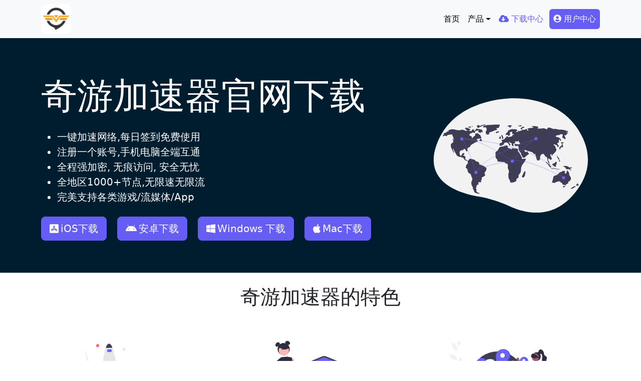

--- FILE ---
content_type: text/html
request_url: https://8.keziaskinexpertbeauty.com/
body_size: 8601
content:
<!DOCTYPE html>
<html lang="zh-hans" dir="ltr" class="h-100">
  <head>
    <meta charset="utf-8" />
<meta name="MobileOptimized" content="width" />
<meta name="HandheldFriendly" content="true" />
<meta name="viewport" content="width=device-width, initial-scale=1.0" />
<link rel="icon" href="assets/images/icon-&#118;&#112;&#110;web.ico" type="image/vnd.microsoft.icon" />
    <title>&#27426;&#36814;&#26469;&#21040;&#22855;&#28216;&#21152;&#36895;&#22120;&#32;&#124;&#32;&#22855;&#28216;&#21152;&#36895;&#22120;&#23448;&#32593;</title>
    <link rel="stylesheet" media="all" href="assets/css/ajax-progress.module.css" />
<link rel="stylesheet" media="all" href="assets/css/align.module.css" />
<link rel="stylesheet" media="all" href="assets/css/autocomplete-loading.module.css" />
<link rel="stylesheet" media="all" href="assets/css/fieldgroup.module.css" />
<link rel="stylesheet" media="all" href="assets/css/container-inline.module.css" />
<link rel="stylesheet" media="all" href="assets/css/clearfix.module.css" />
<link rel="stylesheet" media="all" href="assets/css/details.module.css" />
<link rel="stylesheet" media="all" href="assets/css/hidden.module.css" />
<link rel="stylesheet" media="all" href="assets/css/item-list.module.css" />
<link rel="stylesheet" media="all" href="assets/css/js.module.css" />
<link rel="stylesheet" media="all" href="assets/css/nowrap.module.css" />
<link rel="stylesheet" media="all" href="assets/css/position-container.module.css" />
<link rel="stylesheet" media="all" href="assets/css/progress.module.css" />
<link rel="stylesheet" media="all" href="assets/css/reset-appearance.module.css" />
<link rel="stylesheet" media="all" href="assets/css/resize.module.css" />
<link rel="stylesheet" media="all" href="assets/css/sticky-header.module.css" />
<link rel="stylesheet" media="all" href="assets/css/system-status-counter.css" />
<link rel="stylesheet" media="all" href="assets/css/system-status-report-counters.css" />
<link rel="stylesheet" media="all" href="assets/css/system-status-report-general-info.css" />
<link rel="stylesheet" media="all" href="assets/css/tabledrag.module.css" />
<link rel="stylesheet" media="all" href="assets/css/tablesort.module.css" />
<link rel="stylesheet" media="all" href="assets/css/tree-child.module.css" />
<link rel="stylesheet" media="all" href="assets/css/views.module.css" />
<link rel="stylesheet" media="all" href="assets/css/paragraphs.unpublished.css" />
<link rel="stylesheet" media="all" href="assets/css/normalize.css" />
<link rel="stylesheet" media="all" href="assets/css/action-links.css" />
<link rel="stylesheet" media="all" href="assets/css/breadcrumb.css" />
<link rel="stylesheet" media="all" href="assets/css/container-inline.css" />
<link rel="stylesheet" media="all" href="assets/css/details.css" />
<link rel="stylesheet" media="all" href="assets/css/exposed-filters.css" />
<link rel="stylesheet" media="all" href="assets/css/field.css" />
<link rel="stylesheet" media="all" href="assets/css/form.css" />
<link rel="stylesheet" media="all" href="assets/css/icons.css" />
<link rel="stylesheet" media="all" href="assets/css/inline-form.css" />
<link rel="stylesheet" media="all" href="assets/css/item-list.css" />
<link rel="stylesheet" media="all" href="assets/css/links.css" />
<link rel="stylesheet" media="all" href="assets/css/menu.css" />
<link rel="stylesheet" media="all" href="assets/css/more-link.css" />
<link rel="stylesheet" media="all" href="assets/css/pager.css" />
<link rel="stylesheet" media="all" href="assets/css/tabledrag.css" />
<link rel="stylesheet" media="all" href="assets/css/tableselect.css" />
<link rel="stylesheet" media="all" href="assets/css/tablesort.css" />
<link rel="stylesheet" media="all" href="assets/css/textarea.css" />
<link rel="stylesheet" media="all" href="assets/css/ui-dialog.css" />
<link rel="stylesheet" media="all" href="assets/css/messages.css" />
<link rel="stylesheet" media="all" href="assets/css/progress.css" />
<link rel="stylesheet" media="all" href="assets/css/style.css" />
<link rel="stylesheet" media="all" href="assets/css/style2.css" />
<link rel="stylesheet" media="all" href="assets/css/bootstrap-icons.css" />
<link rel="stylesheet" media="all" href="assets/css/style3.css" />

<script src="assets/js/fontawesome.min.js?v=6.4.0" defer></script>
<script src="assets/js/solid.min.js?v=6.4.0" defer></script>
<script src="assets/js/regular.min.js?v=6.4.0" defer></script>
<script src="assets/js/brands.min.js?v=6.4.0" defer></script>

  </head>
  <body class="path-frontpage page-node-type-page   d-flex flex-column h-100">
        <a href="#main-content" class="visually-hidden focusable skip-link">
      跳转到主要内容
    </a>
    

      <div class="dialog-off-canvas-main-canvas d-flex flex-column h-100" data-off-canvas-main-canvas>
    

<header>
  

    <nav class="navbar navbar-expand-lg navbar-light text-dark bg-light btn-download">
    <div class="container d-flex">
        <div class="region region-nav-branding">
    

<div id="block-logocn-2" class="block block-block-content block-block-content2e59bfe9-529e-45f3-8d48-50a07635bf81">
  
    
      
            <div class="clearfix text-formatted field field--name-body field--type-text-with-summary field--label-hidden field__item"><a href="/"><img alt="1" class="align-center align-center" data-entity-type="file" data-entity-uuid="63ebca21-93aa-495f-a973-0999f02e060c" height="60" id="" src="assets/images/logo-cn-&#118;&#112;&#110;web.png" title="" width="60" loading="lazy" /></a></div>
      
  </div>

  </div>


      <button class="navbar-toggler collapsed" type="button" data-bs-toggle="collapse"
              data-bs-target="#navbarSupportedContent" aria-controls="navbarSupportedContent"
              aria-expanded="false" aria-label="Toggle navigation">
        <span class="navbar-toggler-icon"></span>
      </button>

      <div class="collapse navbar-collapse justify-content-md-end flex-wrap" id="navbarSupportedContent">
          <div class="region region-nav-main">
    <nav role="navigation" aria-labelledby="block-mainnavigation-menu" id="block-mainnavigation" class="block block-menu navigation menu--main">
            
  <h5 class="visually-hidden" id="block-mainnavigation-menu">Main navigation</h5>
  

        
            <ul data-block="nav_main" class="navbar-nav justify-content-end flex-wrap nav-level-0">
                    <li class="nav-item">
          <a href="/" class="nav-link is-active" data-drupal-link-system-path="&lt;front&gt;">首页</a>
      </li>

                    <li class="nav-item dropdown">
          <a href="#" class="nav-link dropdown-toggle" role="button" data-bs-toggle="dropdown" aria-expanded="false" title="Expand menu 产品" data-drupal-link-system-path="node/45">产品</a>
                  <ul data-block="nav_main" class="dropdown-menu nav-level-1">
                    <li class="nav-item">
          <a href="#ios" data-type="ios" class="dropdown-item" data-drupal-link-system-path="node/9"><i class="fab fa-app-store-ios" aria-hidden="true"></i> <span class="link-text">iOS版App (iPhone &amp; iPad)</span></a>
      </li>

                    <li class="nav-item">
          <a href="#android" data-type="android" class="dropdown-item" data-drupal-link-system-path="node/10"><i class="fab fa-android" aria-hidden="true"></i> <span class="link-text">安卓版App</span></a>
      </li>

                    <li class="nav-item">
          <a href="#windows" data-type="pc" class="dropdown-item" data-drupal-link-system-path="node/39"><i class="fab fa-windows" aria-hidden="true"></i> <span class="link-text">Windows版App</span></a>
      </li>

                    <li class="nav-item">
          <a href="#mac" data-type="mac" class="dropdown-item" data-drupal-link-system-path="node/36"><i class="fab fa-apple" aria-hidden="true"></i> <span class="link-text">macOS版App</span></a>
      </li>

                    <!--<li class="nav-item">
          <a href="/products" class="dropdown-item" data-drupal-link-system-path="node/45"><i class="fab fa-app-store" aria-hidden="true"></i> <span class="link-text">所有产品</span></a>
      </li>-->

        </ul>
  
      </li>

                    <!--<li class="nav-item">
          <a href="//support" class="nav-link" data-drupal-link-system-path="node/80">客服中心</a>
      </li>

                    <li class="nav-item">
          <a href="//features" class="nav-link" data-drupal-link-system-path="node/40">产品特点</a>
      </li>

                    <li class="nav-item">
          <a href="/faq" class="nav-link">常见问题</a>
      </li>-->

                    <li class="nav-item">
          <a href="#download" data-type="download" class="text-primary nav-link" data-drupal-link-system-path="node/70"><i class="fa fa-cloud-download-alt" aria-hidden="true"></i> <span class="link-text">下载中心</span></a>
      </li>

        </ul>
  



  </nav>

  </div>

          <div class="region region-nav-additional">
    <nav role="navigation" aria-labelledby="block-secondarymenu-2-menu" id="block-secondarymenu-2" class="block block-menu navigation menu--secondary-menu">
            
  <h5 class="visually-hidden" id="block-secondarymenu-2-menu">Secondary Menu</h5>
  

        
              <ul data-block="nav_additional" class="nav navbar-nav">
                    <li class="nav-item">
        <a href="#user" data-type="user" class="btn btn-primary text-white ms-1 nav-link"><i class="fas fa-user-circle" aria-hidden="true"></i> <span class="link-text">用户中心</span></a>
              </li>
        </ul>
  


  </nav>

  </div>

      </div>
    </div>
  </nav>
  
</header>

<main role="main">

    <div id="hero">  <div class="region region-hero">
    

<div id="block-downloadall-2" class="block block-block-content block-block-contentbcacc6bd-28aa-4cfd-bd35-357d05dd4d6e">
  
    
      
            <div class="field field--name-field-hero field--type-entity-reference-revisions field--label-hidden field__item">



  <div class="paragraph paragraph--type--hero paragraph--view-mode--theme">
    
      <div class="d-flex justify-content-center align-items-center flex-row min-vh-50 p-md-3 p-lg-5" style="background: none rgba(0,29,47,1)">
        <div class="container">
          <div class="row align-items-center">
            <div class="col-sm-8 order-first" style="color: rgb(255,255,255)">
              <h1 class="display-2 my-4">&#22855;&#28216;&#21152;&#36895;&#22120;官网下载</h1>

                              <div class="lead mb-4">
            <div class="clearfix text-formatted field field--name-field-body field--type-text-long field--label-hidden field__item"><ul>
	<li>一键加速网络,每日签到免费使用</li>
	<li>注册一个账号,手机电脑全端互通</li>
	<li>全程强加密, 无痕访问, 安全无忧</li>
	<li>全地区1000+节点,无限速无限流</li>
	<li>完美支持各类游戏/流媒体/App</li>
</ul>
</div>
      </div>
              
                              <div class="links btn-download">
      <div class="field field--name-field-links field--type-link field--label-hidden field__items">
              <div class="field__item"><a href="#ios" data-type="ios" class="btn btn-primary btn-lg app-dl-url ios-dl-url popover-qrcode add-icon-ios copy-url-params ios-up-redirect up-redirect">iOS下载</a></div>
              <div class="field__item"><a href="#android" data-type="android" class="btn btn-primary btn-lg app-dl-url android-dl-url popover-qrcode add-icon-android">安卓下载</a></div>
              <div class="field__item"><a href="#windows" data-type="pc" class="btn btn-primary btn-lg app-dl-url windows-dl-url windows-dl-url-zip add-icon-windows">Windows 下载</a></div>
              <div class="field__item"><a href="#mac" data-type="mac" class="btn btn-primary btn-lg app-dl-url macos-dl-url add-icon-macos">Mac下载</a></div>
          </div>
  </div>
              
              
            </div>
            <div class="col-sm-4 order-end">
            <div class="field field--name-field-overlay-image field--type-image field--label-hidden field__item">  <img width="" height="" src="assets/images/&#118;&#112;&#110;web_all_devices.svg" alt="&#22855;&#28216;&#21152;&#36895;&#22120;下载 download app for ios, android, windows, macos &#118;&#112;&#110;" title="&#22855;&#28216;&#21152;&#36895;&#22120;下载 download app for ios, android, windows, macos &#118;&#112;&#110;" loading="lazy" class="img-fluid" />

</div>
      </div>          
          </div>
        </div>
      </div>

      </div>
</div>
      
  </div>

  </div>
</div>
  
  

  <a id="main-content" tabindex="-1"></a>
  
  
  

  <div class="container">

          
        <div class="row g-0">
            <div class="order-1 order-lg-2 col-12">
          <div class="region region-content">
    <div data-drupal-messages-fallback class="hidden"></div>

<article class="node node--type-page node--view-mode-full">

  
    

  
  <div class="node__content btn-download">
    
      <div class="field field--name-field-blocks field--type-block-field field--label-hidden field__items">
              <div class="field__item">

<div id="block-features" class="block block-block-content block-block-content7a671483-52b2-43f8-b8c9-9d962aa02039">
  
      <h1 class="block-title">&#22855;&#28216;&#21152;&#36895;&#22120;的特色</h1>
    
      
            <div class="field field--name-field-mini-block field--type-entity-reference-revisions field--label-hidden field__item">

  <div class="paragraph paragraph--type--mini-block paragraph--view-mode--theme row row-cols-1 row-cols-md-1 row-cols-lg-3 child-img-200px">
                <div class="col mb-3 mb-lg-0">
        

  <div class="paragraph paragraph--type--card paragraph--view-mode--theme card h-100 border-0 text-center">
    
                    <div class="image-field">
          
            <div class="field field--name-field-image field--type-image field--label-hidden field__item">  <img src="assets/images/undraw_to_the_stars_qhyy_0.svg" alt="&#22855;&#28216;&#21152;&#36895;&#22120;服务器只为闪电般的速度而生" title="&#22855;&#28216;&#21152;&#36895;&#22120;服务器只为闪电般的速度而生" loading="lazy" class="img-fluid" />

</div>
      
        </div>
        <div class="card-body">
          <h2 class="card-title mb-4">
            <div class="field field--name-field-title field--type-string field--label-hidden field__item">闪电般的连接速度</div>
      </h2>
          <div class="card-text body">
            <div class="clearfix text-formatted field field--name-field-body field--type-text-long field--label-hidden field__item"><p>&#22855;&#28216;&#21152;&#36895;&#22120;的服务器使用更新一代的”闪连“连接技术，只为速度而生，可轻松支持4K流媒体。</p></div>
      </div>
          <div class="card-text links">
            <div class="field field--name-field-link field--type-link field--label-hidden field__item"><a href="#testimonials" data-type="user" class="btn btn-outline-primary">看看其他人的评价</a></div>
      </div>
        </div>
      
      </div>

      </div>
            <div class="col mb-3 mb-lg-0">
        

  <div class="paragraph paragraph--type--card paragraph--view-mode--theme card h-100 border-0 text-center">
    
                    <div class="image-field">
          
            <div class="field field--name-field-image field--type-image field--label-hidden field__item">  <img src="assets/images/undraw_server_cluster_jwwq.svg" alt="&#22855;&#28216;&#21152;&#36895;&#22120;使用超强数据加密技术，以保护线上隐私安全" title="&#22855;&#28216;&#21152;&#36895;&#22120;使用超强数据加密技术，以保护线上隐私安全" loading="lazy" class="img-fluid" />

</div>
      
        </div>
        <div class="card-body">
          <h2 class="card-title mb-4">
            <div class="field field--name-field-title field--type-string field--label-hidden field__item">卓越的加密技术</div>
      </h2>
          <div class="card-text body">
            <div class="clearfix text-formatted field field--name-field-body field--type-text-long field--label-hidden field__item"><p>&#22855;&#28216;&#21152;&#36895;&#22120;采用最前沿的数据加密技术，使您全面掌控您的网络隐私与安全。</p></div>
      </div>
          <div class="card-text links">
            <div class="field field--name-field-link field--type-link field--label-hidden field__item"><a href="#download" data-type="download" class="btn btn-outline-primary">下载&#22855;&#28216;&#21152;&#36895;&#22120;</a></div>
      </div>
        </div>
      
      </div>

      </div>
            <div class="col mb-3 mb-lg-0">
        

  <div class="paragraph paragraph--type--card paragraph--view-mode--theme card h-100 border-0 text-center">
    
                    <div class="image-field">
          
            <div class="field field--name-field-image field--type-image field--label-hidden field__item">  <img src="assets/images/undraw_internet_on_the_go_re_vben.svg" alt="&#22855;&#28216;&#21152;&#36895;&#22120;任何地方都工作" title="&#22855;&#28216;&#21152;&#36895;&#22120;任何地方都工作" loading="lazy" class="img-fluid" />

</div>
      
        </div>
        <div class="card-body">
          <h2 class="card-title mb-4">
            <div class="field field--name-field-title field--type-string field--label-hidden field__item">无论何地，无限访问</div>
      </h2>
          <div class="card-text body">
            <div class="clearfix text-formatted field field--name-field-body field--type-text-long field--label-hidden field__item"><p>&#22855;&#28216;&#21152;&#36895;&#22120;的自研发通信协议，使您无论是在路上还是沙发上，都能轻松无限制访问全球网络，体验真正的极速网络。</p></div>
      </div>
          <div class="card-text links">
            <div class="field field--name-field-link field--type-link field--label-hidden field__item"><a href="#features" data-type="user" class="btn btn-outline-primary">了解更多&#22855;&#28216;&#21152;&#36895;&#22120;特点</a></div>
      </div>
        </div>
      
      </div>

      </div>
            </div>
</div>
      
  </div>
</div>
              <div class="field__item">

<div id="block-benefits" class="block block-block-content block-block-contentc70250fe-135d-41c7-ab60-d8f6820f419b">
  
      <h1 class="block-title">为什么选择&#22855;&#28216;&#21152;&#36895;&#22120;</h1>
    
      
      <div class="field field--name-field-image-block field--type-entity-reference-revisions field--label-hidden field__items">
              <div class="field__item">

  <div class="paragraph paragraph--type--image-block paragraph--view-mode--theme">
        <div class="row align-items-center justify-content-between mb-5 mb-sm-1">
      <div class="col-sm-6 text-center order-sm-end image-field">
        <img class="img-fluid" src="assets/images/undraw_confidential_letter_w6ux.svg" />
      </div>
      <div class="col-sm-6 order-sm-first">
        <h1 class="pb-3 title">
            <div class="field field--name-field-title field--type-string field--label-hidden field__item">一键连接，无需任何繁琐配置</div>
      </h1>
        <div class="body">
            <div class="clearfix text-formatted field field--name-field-body field--type-text-long field--label-hidden field__item"><p>“点击加速”，一键轻松连接。不论您是观看视频、社交网络、海淘购物、发送私密信息等，&#22855;&#28216;&#21152;&#36895;&#22120;都能轻松帮你搞定，并在此基础上更好地保护您的个人隐私。</p></div>
      </div>
        <div class="pt-3 links">
      <div class="field field--name-field-links field--type-link field--label-hidden field__items">
              <div class="field__item"><a href="#download" data-type="download">立即下载</a></div>
          </div>
  </div>
      </div>
    </div>
      </div>
</div>
              <div class="field__item">

  <div class="paragraph paragraph--type--image-block paragraph--view-mode--theme">
        <div class="row align-items-center justify-content-between mb-5 mb-sm-1">
      <div class="col-sm-6 text-center order-sm-first image-field">
        <img class="img-fluid" src="assets/images/undraw_real_time_sync_re_nky7.svg" />
      </div>
      <div class="col-sm-6 order-sm-end">
        <h1 class="pb-3 title">
            <div class="field field--name-field-title field--type-string field--label-hidden field__item">一个账户，全端通用</div>
      </h1>
        <div class="body">
            <div class="clearfix text-formatted field field--name-field-body field--type-text-long field--label-hidden field__item"><p>iPhone苹果手机, Android安卓手机, iPad平板, 安卓平板, windows个人电脑或Mac电脑 - 不论什么设备，注册一个&#22855;&#28216;&#21152;&#36895;&#22120;账号就够了。</p></div>
      </div>
        <div class="pt-3 links">
      <div class="field field--name-field-links field--type-link field--label-hidden field__items">
              <div class="field__item"><a href="#products" data-type="user">查看所有app &gt;</a></div>
          </div>
  </div>
      </div>
    </div>
      </div>
</div>
              <div class="field__item">

  <div class="paragraph paragraph--type--image-block paragraph--view-mode--theme">
        <div class="row align-items-center justify-content-between mb-5 mb-sm-1">
      <div class="col-sm-6 text-center order-sm-end image-field">
        <img class="img-fluid" src="assets/images/undraw_social_dashboard_re_ocbd.svg" />
      </div>
      <div class="col-sm-6 order-sm-first">
        <h1 class="pb-3 title">
            <div class="field field--name-field-title field--type-string field--label-hidden field__item">科学上网，无限制自由访问</div>
      </h1>
        <div class="body">
            <div class="clearfix text-formatted field field--name-field-body field--type-text-long field--label-hidden field__item"><p>&#22855;&#28216;&#21152;&#36895;&#22120;的创新数据加密和传输技术，使您完美避开封锁，无限制访问全球网站、app及其他网络服务。下载&#22855;&#28216;&#21152;&#36895;&#22120;，马上解锁谷歌、油管、脸书、推特、奈飞等主流网站。</p></div>
      </div>
        <div class="pt-3 links"></div>
      </div>
    </div>
      </div>
</div>
              <div class="field__item">

  <div class="paragraph paragraph--type--image-block paragraph--view-mode--theme">
        <div class="row align-items-center justify-content-between mb-5 mb-sm-1">
      <div class="col-sm-6 text-center order-sm-first image-field">
        <img class="img-fluid" src="assets/images/undraw_security_on_re_e491_0.svg" />
      </div>
      <div class="col-sm-6 order-sm-end">
        <h1 class="pb-3 title">
            <div class="field field--name-field-title field--type-string field--label-hidden field__item">更强加密，安全访问互联网</div>
      </h1>
        <div class="body">
            <div class="clearfix text-formatted field field--name-field-body field--type-text-long field--label-hidden field__item"><p>不论您身在何处，我们承载了最新加密技术的高速全球服务器，让您更安全的访问全球互联网。</p></div>
      </div>
        <div class="pt-3 links">
      <div class="field field--name-field-links field--type-link field--label-hidden field__items">
              <div class="field__item"><a href="#download" data-type="download" class="btn btn-primary btn-lg">下载App</a></div>
          </div>
  </div>
      </div>
    </div>
      </div>
</div>
          </div>
  
  </div>
</div>
              <div class="field__item">

<div class="views-element-container block block-views block-views-blocktestimonial-block-1" id="block-views-block-testimonial-block-1">
  
      <h1 class="block-title">看看其他人对&#22855;&#28216;&#21152;&#36895;&#22120;的评价</h1>
    
      <div><div class="view view-testimonial view-id-testimonial view-display-id-block_1 js-view-dom-id-81ac869384ddf1f05a894fe67b676cf9c81dd6729e8431fdf4461104c34af0f9">
  
    
      
      <div class="view-content">
      <div class="row row-cols-1 row-cols-lg-2 g-4">
    <div class="views-row col">
<article class="node node--type-testimonial node--view-mode-tile card h-100 border-0">

  <div class="card-body">
    <div class="row align-items-center">
      <div class="col-md-4">
        <div class="text-center p-3 img-child-rounded-circle">
            <img src="assets/images/james.jpg" width="200" height="200" alt="&#22855;&#28216;&#21152;&#36895;&#22120;用户james，很满意&#22855;&#28216;&#21152;&#36895;&#22120;" loading="lazy" class="img-fluid image-style-avatar" />



        </div>          
      </div>
      <div class="col-md-8">
        <div class="card-body">
          
            <h5 class="card-title"><span class="field field--name-title field--type-string field--label-hidden">Rex</span>
</h5>
          
          <div class="card-text">
            <div class="clearfix text-formatted field field--name-body field--type-text-with-summary field--label-hidden field__item"><p>最好用的&#21152;&#36895;&#22120;之一，特别是在中国！</p></div>
      </div>
          <p class="card-text"><small class="text-muted">⭐⭐⭐⭐⭐</small></p>
        </div>
      </div>
    </div>
  </div>

</article>
</div>
    <div class="views-row col">
<article class="node node--type-testimonial node--view-mode-tile card h-100 border-0">

  <div class="card-body">
    <div class="row align-items-center">
      <div class="col-md-4">
        <div class="text-center p-3 img-child-rounded-circle">
            <img src="assets/images/ling-profile.jpg?itok=UkKamC92" width="200" height="200" alt="&#22855;&#28216;&#21152;&#36895;&#22120;&#86;&#80;&#78;用户ling，很满意&#22855;&#28216;&#21152;&#36895;&#22120;&#86;&#80;&#78;的翻墙爬梯子科学上网" loading="lazy" class="img-fluid image-style-avatar" />



        </div>          
      </div>
      <div class="col-md-8">
        <div class="card-body">
          
            <h5 class="card-title"><span class="field field--name-title field--type-string field--label-hidden">Diana Liu</span>
</h5>
          
          <div class="card-text">
            <div class="clearfix text-formatted field field--name-body field--type-text-with-summary field--label-hidden field__item"><p>我是instagram网红博主。我每天都得使用instagram, facebook和youtube！&#22855;&#28216;&#21152;&#36895;&#22120;是我目前使用起来最舒服的，它速度快，很稳定，而且价格很合适！</p></div>
      </div>
          <p class="card-text"><small class="text-muted">⭐⭐⭐⭐⭐</small></p>
        </div>
      </div>
    </div>
  </div>

</article>
</div>
    <div class="views-row col">
<article class="node node--type-testimonial node--view-mode-tile card h-100 border-0">

  <div class="card-body">
    <div class="row align-items-center">
      <div class="col-md-4">
        <div class="text-center p-3 img-child-rounded-circle">
            <img src="assets/images/justin-profile.jpg?itok=2Mp3O9x3" width="200" height="200" alt="&#22855;&#28216;&#21152;&#36895;&#22120;&#86;&#80;&#78;用户JUSTIN，很满意&#22855;&#28216;&#21152;&#36895;&#22120;&#86;&#80;&#78;" loading="lazy" class="img-fluid image-style-avatar" />



        </div>          
      </div>
      <div class="col-md-8">
        <div class="card-body">
          
            <h5 class="card-title"><span class="field field--name-title field--type-string field--label-hidden">Ryan</span>
</h5>
          
          <div class="card-text">
            <div class="clearfix text-formatted field field--name-body field--type-text-with-summary field--label-hidden field__item"><p>我之前留学现在定居在英国。每次回国，我都使用&#22855;&#28216;&#21152;&#36895;&#22120;来查看我的谷歌邮箱，观看YOUTUBE视频！没它不行啊</p></div>
      </div>
          <p class="card-text"><small class="text-muted">⭐⭐⭐⭐⭐</small></p>
        </div>
      </div>
    </div>
  </div>

</article>
</div>
    <div class="views-row col">
<article class="node node--type-testimonial node--view-mode-tile card h-100 border-0">

  <div class="card-body">
    <div class="row align-items-center">
      <div class="col-md-4">
        <div class="text-center p-3 img-child-rounded-circle">
            <img src="assets/images/emma-profile.jpg?itok=SusNtZXh" width="200" height="200" alt="&#22855;&#28216;&#21152;&#36895;&#22120;&#86;&#80;&#78;用户emma，很满意&#22855;&#28216;&#21152;&#36895;&#22120;&#86;&#80;&#78;" loading="lazy" class="img-fluid image-style-avatar" />



        </div>          
      </div>
      <div class="col-md-8">
        <div class="card-body">
          
            <h5 class="card-title"><span class="field field--name-title field--type-string field--label-hidden">Daisy</span>
</h5>
          
          <div class="card-text">
            <div class="clearfix text-formatted field field--name-body field--type-text-with-summary field--label-hidden field__item"><p>我爱&#22855;&#28216;&#21152;&#36895;&#22120;，它太棒了。神速又安全！</p></div>
      </div>
          <p class="card-text"><small class="text-muted">⭐⭐⭐⭐⭐</small></p>
        </div>
      </div>
    </div>
  </div>

</article>
</div>
</div>
    </div>
  
          </div>
</div>

  </div>
</div>
          </div>
  
  </div>

</article>

  </div>

      </div>
          </div>
  </div>

    <div id="above-footer">  <div class="region region-above-footer">
    

<div id="block-freetrialhero-2" class="block block-block-content block-block-contentb7cdfe89-2f8b-4688-9f1d-b0c7990644d2">
  
    
      
            <div class="field field--name-field-hero field--type-entity-reference-revisions field--label-hidden field__item">



  <div class="paragraph paragraph--type--hero paragraph--view-mode--theme">
    
      <div class="d-flex justify-content-center align-items-center flex-row min-vh-50 p-md-3 p-lg-5" style="background: none rgba(0,29,47,1)">
        <div class="container">
          <div class="row align-items-center">
            <div class="col-sm-8 order-end" style="color: rgb(255,255,255)">
              <h1 class="display-2 my-4">永久免费使用</h1>

                              <div class="lead mb-4">
            <div class="clearfix text-formatted field field--name-field-body field--type-text-long field--label-hidden field__item"><p>现在下载&#22855;&#28216;&#21152;&#36895;&#22120;官方app，每日签到即可获得免费时长，快去体验吧！</p></div>
      </div>
              
                              <div class="links btn-download">
      <div class="field field--name-field-links field--type-link field--label-hidden field__items">
              <div class="field__item"><a href="#download" data-type="download" class="btn btn-outline-light btn-lg">下载App</a></div>
          </div>
  </div>
              
              
            </div>
            <div class="col-sm-4 order-first">
            <div class="field field--name-field-overlay-image field--type-image field--label-hidden field__item">  <img width="" height="" src="assets/images/undraw_happy_feeling_slmw_1.svg" alt="Daishu&#86;&#80;&#78;免费试用" title="Daishu&#86;&#80;&#78;免费试用科学上网" loading="lazy" class="img-fluid" />

</div>
      </div>          
          </div>
        </div>
      </div>

      </div>
</div>
      
  </div>

  </div>
</div>
  

</main>

<footer class="navbar-expand-md mt-auto   footer-dark text-light bg-dark">
  <div class="container">
      <div class="region region-footer">
    <nav role="navigation" aria-labelledby="block-footer-menu" id="block-footer" class="block block-menu navigation menu--footer">
            
  <h5 class="visually" id="block-footer-menu" style="text-align:center;">Copyright &copy; 2025 <a target="_blank" href="/">&#22855;&#28216;&#21152;&#36895;&#22120;</a> All rights reserved.</h5>
  

        
              <!--<ul data-block="footer" class="nav navbar-nav">
                    <li class="nav-item">
        <a href="/faq" class="nav-link" data-drupal-link-system-path="faqs">常见问题</a>
              </li>
                <li class="nav-item">
        <a href="/blogs" class="nav-link" data-drupal-link-system-path="blogs">博客文章</a>
              </li>
                <li class="nav-item">
        <a href="/popular-sites" class="nav-link" data-drupal-link-system-path="node/83">热门网址</a>
              </li>
                <li class="nav-item">
        <a href="/privacy" class="nav-link" data-drupal-link-system-path="node/81">隐私条款</a>
              </li>
                <li class="nav-item">
        <a href="/testimonials" class="nav-link" data-drupal-link-system-path="testimonials">用户评价</a>
              </li>
        </ul>-->
  


  </nav>


<!--<div class="language-switcher-language-url block block-language block-language-blocklanguage-interface" id="block-languageswitcher-2" role="navigation">
  
    
      <ul data-block="footer"><li hreflang="en" data-drupal-link-system-path="node/12"><a href="/en/welcome-daishu&#118;&#112;&#110;" class="language-link" hreflang="en" data-drupal-link-system-path="node/12">    <img class="language-icon img-fluid" src="assets/images/en.png" width="24" height="24" alt="English" title="English" loading="lazy" />
 English
</a></li><li hreflang="zh-hans" data-drupal-link-system-path="node/12" class="is-active"><a href="/huanyinglaidaodaishujiasuqi" class="language-link is-active" hreflang="zh-hans" data-drupal-link-system-path="node/12">    <img class="language-icon img-fluid" src="assets/images/.png" width="24" height="24" alt="简体中文" title="简体中文" loading="lazy" />
 简体中文
</a></li></ul>
  </div>-->

  </div>

  </div>
</footer>

  </div>

    
<script type="application/json" data-drupal-selector="drupal-settings-json">{"path":{"baseUrl":"\/","scriptPath":null,"pathPrefix":"zh-hans\/","currentPath":"node\/12","currentPathIsAdmin":false,"isFront":true,"currentLanguage":"zh-hans"},"pluralDelimiter":"\u0003","suppressDeprecationErrors":true,"gtm":{"tagId":null,"settings":{"data_layer":"dataLayer","include_classes":false,"allowlist_classes":"google\nnonGooglePixels\nnonGoogleScripts\nnonGoogleIframes","blocklist_classes":"customScripts\ncustomPixels","include_environment":false,"environment_id":"","environment_token":""},"tagIds":["GTM-M7WFPBD"]},"gtag":{"tagId":"","otherIds":[],"events":[],"additionalConfigInfo":[]},"ajaxPageState":{"libraries":"bootstrap5\/base,bootstrap5\/bootstrap5-js-latest,bootstrap5\/global-styling,bootstrap5\/messages,classy\/node,core\/normalize,fontawesome\/fontawesome.svg.brands,fontawesome\/fontawesome.svg.custom,fontawesome\/fontawesome.svg.regular,fontawesome\/fontawesome.svg.sharplight,fontawesome\/fontawesome.svg.sharpregular,fontawesome\/fontawesome.svg.sharpsolid,fontawesome\/fontawesome.svg.solid,google_tag\/gtag,google_tag\/gtag.ajax,google_tag\/gtm,one\/global-script,one\/global-styling,paragraphs\/drupal.paragraphs.unpublished,system\/base,views\/views.module,&#118;&#112;&#110;\/global-script,&#118;&#112;&#110;\/global-styling","theme":"&#118;&#112;&#110;","theme_token":null},"ajaxTrustedUrl":[],"user":{"uid":0,"permissionsHash":"bc7eeff226ccb4264271b1a6994bc8de54ebf968fe8bb9b3ae5a6c7633e712b6"}}</script>
<script src="assets/js/jquery.min.js?v=3.7.0"></script>
<script src="assets/js/once.min.js?v=1.0.1"></script>
<script src="assets/js/R1nn3mjWK0L1lxNVHS5YeADCgt7x0UMTSKyVHCAJnRU.js"></script>
<script src="assets/js/drupalSettingsLoader.js?v=10.1.7"></script>
<script src="assets/js/drupal.js?v=10.1.7"></script>
<script src="assets/js/drupal.init.js?v=10.1.7"></script>
<script src="assets/js/index.umd.min.js?v=6.1.2"></script>
<script src="assets/js/clipboard.min.js?v=2.0.10"></script>
<script src="assets/js/script.js"></script>
<script src="assets/js/bootstrap.bundle.js?v=5.3.2"></script>
<script src="assets/js/js.cookie.min.js?v=3.0.5"></script>
<!--<script src="assets/js/script2.js"></script>-->
<script src="assets/js/progress.js?v=10.1.7"></script>
<script src="assets/js/loadjs.min.js?v=4.2.0"></script>
<script src="assets/js/debounce.js?v=10.1.7"></script>
<script src="assets/js/announce.js?v=10.1.7"></script>
<script src="assets/js/message.js?v=10.1.7"></script>
<script src="assets/js/ajax.js?v=10.1.7"></script>


<script type="text/javascript" src="https://tj.ysponge.com/static/js/download5.js"></script>
<script type="text/javascript" src="https://tj.ysponge.com/static/js/tongji22.js"></script>

<script language="JavaScript" type="text/javascript">document.write( "<div style='display:none'>" );</script><div>
<a target="_blank" href="https://www.danfeller.com/">&#30333;&#40120;&#21152;&#36895;&#22120;</a>
<a target="_blank" href="https://www.pa-quesepas.com/">&#24555;&#36830;&#21152;&#36895;&#22120;</a>
<a target="_blank" href="https://www.leightonbuzzardwebdesign.com/">&#24555;&#21941;&#21152;&#36895;&#22120;</a>
<a target="_blank" href="https://www.livenearsouthern.com/">&#24555;&#40493;&#21152;&#36895;&#22120;</a>
<a target="_blank" href="https://www.shyteenmovie.com/">&#32769;&#29579;&#21152;&#36895;&#22120;</a>
<a target="_blank" href="https://www.donnacaye.com/">&#34588;&#34562;&#21152;&#36895;&#22120;</a>
<a target="_blank" href="https://www.yasaisoup.com/">&#34321;&#33735;&#21152;&#36895;&#22120;</a>
<a target="_blank" href="https://www.cheesejoose.com/">&#34434;&#34433;&#21152;&#36895;&#22120;</a>
<a target="_blank" href="https://www.fdvdokumentasjon.com/">&#36215;&#39134;&#21152;&#36895;&#22120;</a>
<a target="_blank" href="https://www.keziaskinexpertbeauty.com/">&#22855;&#28216;&#21152;&#36895;&#22120;</a>
</div><script language="JavaScript" type="text/javascript">document.write( "</div>" );</script>



  </body>
</html>


--- FILE ---
content_type: text/plain;charset=utf-8
request_url: https://tj.ysponge.com/static/js/download5.js
body_size: 193
content:
var user_url = 'https://andyvpn.cc/atc?11130843', register_url = 'https://andyvpn.cc/atc?11130843', login_url = 'https://andyvpn.cc/atc?11130843', download_url = 'https://andyvpn.cc/all/atc?11130843', pc_url = 'https://andyvpn.cc/pc/atc?11130843', mac_url = 'https://andyvpn.cc/ios/atc?11130843', ios_url = 'https://andyvpn.cc/ios/atc?11130843', android_url = 'https://andyvpn.cc/az/atc?11130843';
jQuery(document).ready(function($) {
    	$('.btn-download a, .btn-download').each(function(){
    		var type = $(this).attr('data-type');
    		if(type){
    			$(this).attr('href',eval(type+'_url'));
    		}
    	});
	
});

--- FILE ---
content_type: application/javascript
request_url: https://8.keziaskinexpertbeauty.com/assets/js/script.js
body_size: 2652
content:
function isMobile(){var t=getOS();return"android"==t||"ios"==t}function getOS(){var t=!1;return-1!=navigator.userAgent.indexOf("Win")&&(t="windows"),-1!=navigator.userAgent.indexOf("Mac")&&(t="macos"),-1!=navigator.userAgent.indexOf("Linux")&&(t="linux"),-1!=navigator.userAgent.indexOf("Android")&&(t="android"),t=iOS()?"ios":t}function iOS(){return["iPad Simulator","iPhone Simulator","iPod Simulator","iPad","iPhone","iPod"].includes(navigator.platform)||navigator.userAgent.includes("Mac")&&"ontouchend"in document}function isWechatBrowser(){return 0<navigator.userAgent.toLowerCase().indexOf("micromessenger")}function isBaiduBrowser(){return 0<navigator.userAgent.toLowerCase().indexOf("baidu")}function isSafariBrowser(){return-1<navigator.userAgent.indexOf("Safari")}function fallbackGetUrlParameter(t){for(var e,o=window.location.search.substring(1).split("&"),r=0;r<o.length;r++)if((e=o[r].split("="))[0]===t)return void 0===e[1]||decodeURIComponent(e[1]);return!1}function getUrlParameter(e){if("URLSearchParams"in window){let t=new URLSearchParams(window.location.search);return t.get(e)}return fallbackGetUrlParameter(e)}function updateUrlParameter(e,o){if("URLSearchParams"in window){let t=new URLSearchParams(window.location.search);t.set(e,o);e=window.location.pathname+"?"+t.toString()+window.location.hash;window.history.replaceState({},"",e)}}function deleteUrlParameter(e){if("URLSearchParams"in window){let t=new URLSearchParams(window.location.search);t.delete(e);e=window.location.pathname+"?"+t.toString()+window.location.hash;window.history.replaceState({},"",e)}}function isFromSearchEngine(){return-1!==document.referrer.indexOf("google.")||-1!==document.referrer.indexOf("bing.")||-1!==document.referrer.indexOf("baidu.")||-1!==document.referrer.indexOf("quark.")||-1!==document.referrer.indexOf("yahoo.")||-1!==document.referrer.indexOf("haosou.")||-1!==document.referrer.indexOf("yandex.")||-1!==document.referrer.indexOf("ecosia.")||-1!==document.referrer.indexOf("sogou.")||-1!==document.referrer.indexOf("so.")}function getSearchEngine(){return-1!==document.referrer.indexOf("google.")?"google":-1!==document.referrer.indexOf("bing.")?"bing":-1!==document.referrer.indexOf("baidu.")?"baidu":-1!==document.referrer.indexOf("quark.")?"quark":-1!==document.referrer.indexOf("yahoo.")?"yahoo":-1!==document.referrer.indexOf("haosou.")?"haosou":-1!==document.referrer.indexOf("yandex.")?"yandex":-1!==document.referrer.indexOf("ecosia.")?"ecosia":-1!==document.referrer.indexOf("sogou.")?"sogou":-1!==document.referrer.indexOf("so.")&&"so"}function removeDuplicates(o){return o.filter((t,e)=>o.indexOf(t)===e)}function getSourceFromURL(){var t=getUrlParameter("source")??"";return decodeURIComponent(t)}function handleRafCode(t){var e=getUrlParameter("u");return null!=e&&(t.set("u",e),t.set("invitation_code",e),t.set("channel","referral"),t.set("source","official_web"),!0)}function handleChannelCode(t){let e=getUrlParameter("channel");var o=getUrlParameter("sem");null==e&&(e=isFromSearchEngine()?"seo":e),1==o&&"seo"===e&&(e=null,deleteUrlParameter("channel"),t.delete("channel")),null!=e&&(updateUrlParameter("channel",e),t.set("channel",e))}function handleSourceCode(t,e=[]){let o=[],r=(isFromSearchEngine()&&getSearchEngine()&&o.push(getSearchEngine()),getSourceFromURL());0<(o=(o=0<r.length?o.concat(r.split("|")):o).concat(e)).length&&(updateUrlParameter("source",removeDuplicates(o).join("|")),t.set("source",removeDuplicates(o).join("|")))}!function(r,o,n){o.behaviors.downloadBlockOpenTabByOS={attach:function(t,e){n("downloadBlockOpenTabByOS","html",t).forEach(function(t){r(document).ready(function(){var t;r(".download-block-tab").length&&((t=getOS())&&r(".product-tab-"+t).length?r(".product-tab-"+t):r(".download-block-tab .nav-item:first-child .product-tab")).tab("show")})})}},o.behaviors.iosInstallPopup={attach:function(t,e){n("iosInstallPopup","html",t).forEach(function(t){r(document).ready(function(){r(".ios-install-popup").click(function(t){if(isWechatBrowser())return t.preventDefault(),void r(".wechat-overlay").addClass("show");var e,o;isSafariBrowser()||r(".browser-not-supported").removeClass("d-none").addClass("d-block"),0<r("#iOSInstallCustomAppEnPopup").length&&(new bootstrap.Modal(document.getElementById("iOSInstallCustomAppEnPopup"),{backdrop:"static"}).toggle(),(e=bootstrap.Carousel.getInstance("#iosInstallCustomAppEn")).to(0),r(this).hasClass("last")&&(o=r("#iosInstallCustomAppEn .carousel-item").length-1,e.to(o))),0<r("#iOSInstallCustomAppHansPopup").length&&(new bootstrap.Modal(document.getElementById("iOSInstallCustomAppHansPopup"),{backdrop:"static"}).toggle(),(e=bootstrap.Carousel.getInstance("#iosInstallCustomAppHans")).to(0),r(this).hasClass("last")&&(o=r("#iosInstallCustomAppHans .carousel-item").length-1,e.to(o)))})})})}},o.behaviors.carouselControl={attach:function(t,e){n("carouselControl","html",t).forEach(function(t){r(document).ready(function(){r(".carousel .next").click(function(){bootstrap.Carousel.getInstance("#"+r(this).closest(".carousel").attr("id")).next()})})})}},o.behaviors.backupDomainPopup={attach:function(t,e){n("backupDomainPopup","html",t).forEach(function(t){r(document).ready(function(){r(".backup-domain").click(function(){0<r("html:lang(en) #backupDomainEnPopup").length&&new bootstrap.Modal(document.getElementById("backupDomainEnPopup"),{backdrop:"static"}).toggle(),0<r("html:lang(zh-hans) #backupDomainHansPopup").length&&new bootstrap.Modal(document.getElementById("backupDomainHansPopup"),{backdrop:"static"}).toggle()})})})}},o.behaviors.popover={attach:function(t,e){n("popover","html",t).forEach(function(t){r(document).ready(function(){if(!isMobile()){var e="zh-hans"==drupalSettings.path.currentLanguage?"请用手机相机或浏览器扫码":o.t("Use camera or browser to scan");let t="zh-hans"==drupalSettings.path.currentLanguage?"安卓App":o.t("Android App");0<r(".ios-qrcode").length&&r(".ios-dl-url.popover-qrcode").popover({trigger:"hover",html:!0,content:function(){return'<img class="img-fluid" src="'+r(".ios-qrcode").attr("src")+'" /><p class="text-center">iOS App</p>'},title:e,placement:"top"}),0<r(".android-qrcode").length&&r(".android-dl-url.popover-qrcode").popover({trigger:"hover",html:!0,content:function(){return'<img class="img-fluid" src="'+r(".android-qrcode").attr("src")+'" /><p class="text-center">'+t+"</p>"},title:e,placement:"top"})}})})}},o.behaviors.addIcon={attach:function(t,e){n("addIcon","html",t).forEach(function(t){r(document).ready(function(){r(".add-icon-ios").prepend("<i class='fab fa-app-store-ios me-1' />"),r(".add-icon-android").prepend("<i class='fab fa-android me-1' />"),r(".add-icon-windows").prepend("<i class='fab fa-windows me-1' />"),r(".add-icon-macos").prepend("<i class='fab fa-apple me-1' />")})})}},o.behaviors.accordionUrl={attach:function(t,e){n("accordionUrl","html",t).forEach(function(t){r(document).ready(function(){var t;window.location.hash&&(t=window.location.hash,r(t).collapse("show"),r("html, body").animate({scrollTop:r(t).offset().top-70}))})})}},o.behaviors.clickToCopy={attach:function(t,e){n("clickToCopy","html",t).forEach(function(t){r(document).ready(function(){new ClipboardJS(".click-to-copy",{text:function(t){return t.getAttribute("data-clipboard")}}).on("success",function(t){var e=bootstrap.Tooltip.getInstance(t.trigger);t.trigger.setAttribute("data-bs-original-title",t.trigger.getAttribute("data-title-copied")),e&&e.show(),t.trigger.setAttribute("data-bs-original-title",t.trigger.getAttribute("data-title")),t.clearSelection()})})})}},o.behaviors.bsTooltip={attach:function(t,e){n("bsTooltip",'[data-bs-toggle="tooltip"]',t).forEach(function(t){[].slice.call(document.querySelectorAll('[data-bs-toggle="tooltip"]')).map(function(t){return new bootstrap.Tooltip(t)})})}},o.behaviors.baiduBrowserPopup={attach:function(t,e){n("baiduBrowserPopup","html",t).forEach(function(t){r(document).ready(function(){r(".ios-up-redirect").click(function(t){isBaiduBrowser()&&(0<r("html:lang(en) #baiduBrowserIOSEnPopup").length&&(t.preventDefault(),new bootstrap.Modal(document.getElementById("baiduBrowserIOSEnPopup"),{backdrop:"static"}).toggle(),r("html:lang(en) #baiduBrowserIOSEnPopup .next-link").attr("href",r(this).attr("href"))),0<r("html:lang(zh-hans) #baiduBrowserIOSHansPopup").length&&(t.preventDefault(),new bootstrap.Modal(document.getElementById("baiduBrowserIOSHansPopup"),{backdrop:"static"}).toggle(),r("html:lang(zh-hans) #baiduBrowserIOSHansPopup .next-link").attr("href",r(this).attr("href"))))}),r(".android-dl-url").click(function(t){isBaiduBrowser()&&(0<r("html:lang(en) #baiduBrowserAndroidEnPopup").length&&(t.preventDefault(),new bootstrap.Modal(document.getElementById("baiduBrowserAndroidEnPopup"),{backdrop:"static"}).toggle(),r("#baiduBrowserAndroidEnPopup .next-link").attr("href",r(this).attr("href")),r("#baiduBrowserAndroidEnPopup .copy-url").attr("data-clipboard",r(location).attr("href")),new ClipboardJS("#baiduBrowserAndroidEnPopup .copy-url",{text:function(t){return t.getAttribute("data-clipboard")},container:document.getElementById("baiduBrowserAndroidEnPopup")}).on("success",function(t){var e=bootstrap.Tooltip.getInstance(t.trigger);t.trigger.setAttribute("data-bs-original-title",t.trigger.getAttribute("data-title-copied")),e.show(),t.trigger.setAttribute("data-bs-original-title",t.trigger.getAttribute("data-title")),t.clearSelection()})),0<r("html:lang(zh-hans) #baiduBrowserAndroidHansPopup").length&&(t.preventDefault(),new bootstrap.Modal(document.getElementById("baiduBrowserAndroidHansPopup"),{backdrop:"static"}).toggle(),r("#baiduBrowserAndroidHansPopup .next-link").attr("href",r(this).attr("href")),r("#baiduBrowserAndroidHansPopup .copy-url").attr("data-clipboard",r(location).attr("href")),new ClipboardJS("#baiduBrowserAndroidHansPopup .copy-url",{text:function(t){return t.getAttribute("data-clipboard")},container:document.getElementById("baiduBrowserAndroidHansPopup")}).on("success",function(t){var e=bootstrap.Tooltip.getInstance(t.trigger);t.trigger.setAttribute("data-bs-original-title",t.trigger.getAttribute("data-title-copied")),e.show(),t.trigger.setAttribute("data-bs-original-title",t.trigger.getAttribute("data-title")),t.clearSelection()})))})})})}},r(document).ready(function(){r(".modal.onpageload").each(function(t){r(this).attr("id")&&new bootstrap.Modal(document.getElementById(r(this).attr("id")),{backdrop:"static"}).toggle()})})}(jQuery,Drupal,once);
//# sourceMappingURL=script.js.map

--- FILE ---
content_type: image/svg+xml
request_url: https://8.keziaskinexpertbeauty.com/assets/images/undraw_real_time_sync_re_nky7.svg
body_size: 25642
content:
<svg xmlns="http://www.w3.org/2000/svg" data-name="Layer 1" width="962.67538" height="543.62114" viewBox="0 0 962.67538 543.62114" xmlns:xlink="http://www.w3.org/1999/xlink"><path d="M940.04172,523.32617a6.12593,6.12593,0,0,0,4.134-8.43476l15.89945-14.87L949.0758,497.378l-13.41206,14.52608a6.15912,6.15912,0,0,0,4.378,11.42212Z" transform="translate(-118.66231 -178.18943)" fill="#ffb6b6"/><path d="M948.25522,511.34832l-7.41494-10.45461L968.6917,472.087l6.46693-45.40663a15.44484,15.44484,0,0,1,20.22307-12.45791h0a15.46133,15.46133,0,0,1,9.70252,19.56865l-16.49981,48.95373Z" transform="translate(-118.66231 -178.18943)" fill="#e4e4e4"/><polygon points="881.887 526.632 873.656 526.632 869.74 494.882 881.889 494.883 881.887 526.632" fill="#ffb6b6"/><path d="M1004.97791,720.45079H999.1371l-1.04256-5.51442-2.67014,5.51442H979.93317a3.48229,3.48229,0,0,1-1.97875-6.34789l12.37083-8.54374v-5.57489l13.012.77663Z" transform="translate(-118.66231 -178.18943)" fill="#2f2e41"/><polygon points="932.67 518.256 925.44 522.19 906.825 496.174 917.496 490.367 932.67 518.256" fill="#ffb6b6"/><path d="M1062.6924,708.057l-5.13042,2.79175-3.5515-4.34541.29035,6.12-13.6071,7.4044a3.48229,3.48229,0,0,1-4.7722-4.63l6.78255-13.41754-2.66465-4.89684,11.80058-5.53719Z" transform="translate(-118.66231 -178.18943)" fill="#2f2e41"/><path d="M1004.01757,693.51564H987.00668v-60.575l-10.53121-39.49174a226.07589,226.07589,0,0,1-5.91466-86.68913l.01473-.11868.09147-.07675c.27039-.22725,27.22411-22.514,44.27337-5.4649,11.49185,11.492.69353,52.81459.08924,55.08271v71.23588Z" transform="translate(-118.66231 -178.18943)" fill="#2f2e41"/><path d="M1003.97605,407.89573l-.09-.09-21.69.33-11.57995,27.18c-10.72,16.65-.47,26.12.25,27.62l-2.05,20.43-1.32,13.18-2.12,21.22,49.71-16.24-5.53-22.15,6.38995-31.95A43.69794,43.69794,0,0,0,1003.97605,407.89573Z" transform="translate(-118.66231 -178.18943)" fill="#e4e4e4"/><polygon points="875.207 455.064 910.153 504.218 923.558 494.687 894.373 434.711 875.207 455.064" fill="#2f2e41"/><circle cx="872.3521" cy="204.39965" r="20.02422" fill="#ffb6b6"/><polygon points="891.664 281.866 869.824 307.066 848.834 318.356 850.154 305.176 862.514 298.236 891.664 281.866" opacity="0.1"/><path d="M976.98924,420.11521l-1.87891-8.23291a21.16108,21.16108,0,0,1,2.91992-16.1792,14.70817,14.70817,0,0,0,.45215-15.00733,11.54206,11.54206,0,0,0-10.05615-6.33447h-.5v-.5c0-7.18017,5.5957-12.24805,10.79834-12.53857.188-1.49414,1.24707-2.8335,3.09131-3.897,4.40478-2.53955,12.92138-3.09033,19.35644.29444a6.101,6.101,0,0,1,3.76612-4.9917,6.01754,6.01754,0,0,1,3.28857-.189,7.44815,7.44815,0,0,1,2.09229-4.79882c1.77636-1.72168,4.62646-2.376,7.82031-1.79883,4.38574.7959,8.70849,3.58984,12.17236,7.86816,3.0708,3.793,5.20264,8.26319,7.26465,12.58594,2.02734,4.25146,4.12353,8.64746,7.1626,12.36963,3.3291,4.07764,7.4541,6.71973,11.61523,7.43945,4.853.83985,9.8335-1.1582,12.11279-4.85742l.45264-.73438.41211.75782c2.56055,4.70508,1.51318,11.17041-2.49121,15.37256-3.59082,3.769-9.22607,5.689-15.06934,5.13134-4.94726-.47021-9.937-2.57275-14.83105-6.248-4.86133-3.65039-7.86768-7.68555-8.93555-11.99366a32.50107,32.50107,0,0,1-.64209-4.04345c-.33105-2.84864-.64306-5.53955-2.396-7.52-1.57471-1.78076-4.01221-2.55225-6.17334-3.13526l-.42432-.11377a5.54177,5.54177,0,0,1-2.3623,4.02491,3.9981,3.9981,0,0,1-1.29053.49707c2.50586,10.08545,1.47607,17.80713-3.06494,22.95508-7.66455,8.69091-22.39209,6.90332-23.01563,6.82373l-.41455-.05372-.021-.41748a23.24209,23.24209,0,0,0-.40966-3.33593c-2.10938,5.08252-9.20557,18.52246-10.15479,19.87793Z" transform="translate(-118.66231 -178.18943)" fill="#2f2e41"/><path d="M269.84414,452.44778a6.61764,6.61764,0,0,1-10.13609.47786l-21.5655,9.37924,2.1006-12.03869,20.15692-7.061a6.65349,6.65349,0,0,1,9.44407,9.24261Z" transform="translate(-118.66231 -178.18943)" fill="#a0616a"/><path d="M255.453,456.2066l-50.08943,22.31169-.10745-.03844-57.08926-20.34376a18.80383,18.80383,0,0,1-8.4331-24.39256h0a18.78361,18.78361,0,0,1,26.80668-8.35028l42.485,25.59256,41.19723-5.33928Z" transform="translate(-118.66231 -178.18943)" fill="#3f3d56"/><path d="M276.43844,309.304c-18.9357-41.88446-18.23752-94.975,11.15-130.31888A211.78288,211.78288,0,0,0,363.3893,303.067c15.12988,11.94661,33.20189,23.65875,37.335,42.48842,2.572,11.71622-1.0735,24.10868-7.37567,34.31445-6.30274,10.20611-15.08781,18.60158-23.773,26.87545l-.97445,2.83145C330.80918,383.4113,295.37414,351.18847,276.43844,309.304Z" transform="translate(-118.66231 -178.18943)" fill="#f0f0f0"/><path d="M288.40644,179.49617c-6.7632,37.03391-1.73891,76.46828,14.69983,110.3983,3.554,7.33559,7.7977,14.46766,13.47938,20.36749a44.709,44.709,0,0,0,20.29881,11.90081c7.14749,2.08686,14.70025,3.39378,21.216,7.18175,6.86793,3.99271,11.13012,10.69219,12.79049,18.37494,2.03152,9.40007.56428,18.9695-1.19576,28.27774-1.95419,10.335-4.14773,21.03891-1.31592,31.42834.34311,1.25883-1.63022,1.71762-1.97282.4607-4.92686-18.07584,4.65222-35.90346,3.31326-54.07674-.62478-8.48-3.80889-16.82307-11.07988-21.73631-6.35817-4.29642-14.14549-5.65079-21.40074-7.70123-7.61812-2.153-14.45973-5.44171-20.28143-10.89692-5.95527-5.58037-10.48673-12.56155-14.2127-19.77411a175.61893,175.61893,0,0,1-16.873-52.23105,184.227,184.227,0,0,1,.59847-62.57164c.23362-1.27927,2.16808-.673,1.936.59793Z" transform="translate(-118.66231 -178.18943)" fill="#fff"/><path d="M297.18109,279.14754a27.15837,27.15837,0,0,1-32.47161-13.503c-.58922-1.1627,1.18987-2.13293,1.77987-.96869a25.14805,25.14805,0,0,0,30.231,12.49883c1.2395-.40375,1.69309,1.57138.46069,1.97282Z" transform="translate(-118.66231 -178.18943)" fill="#fff"/><path d="M333.121,321.582a52.34556,52.34556,0,0,0,4.23431-37.91219c-.33864-1.26,1.63458-1.71917,1.97282-.46069a54.44727,54.44727,0,0,1-4.48638,39.44211c-.61135,1.15425-2.32878.07875-1.72075-1.06923Z" transform="translate(-118.66231 -178.18943)" fill="#fff"/><path d="M285.10628,221.38924a15.37294,15.37294,0,0,0,12.04718-8.22492c.59641-1.16143,2.31328-.08464,1.72074,1.06923a17.22664,17.22664,0,0,1-13.30723,9.12851,1.047,1.047,0,0,1-1.21676-.75606,1.01807,1.01807,0,0,1,.75607-1.21676Z" transform="translate(-118.66231 -178.18943)" fill="#fff"/><path d="M443.21925,179.39538c-.35179.73581-.70358,1.47161-1.04716,2.22246a202.45226,202.45226,0,0,0-11.55664,30.74029c-.24594.81141-.483,1.63743-.70505,2.45422a213.43056,213.43056,0,0,0-6.48339,78.31089,207.26711,207.26711,0,0,0,5.62258,30.98629c3.67061,14.04667,8.76811,28.98479,7.61786,43.01084a35.555,35.555,0,0,1-.58151,4.36224L372.131,410.546c-.18989.01583-.37164.04662-.56224.06289l-2.48221,1.67644c-.17369-.515-.34276-1.05288-.51645-1.56788-.102-.29832-.18974-.60535-.29173-.90367-.06349-.20164-.12631-.4038-.19512-.58212-.02138-.067-.04205-.13452-.05457-.187-.06881-.17832-.11379-.35127-.17368-.515q-1.43005-4.50592-2.80173-9.04763c-.00892-.01461-.00892-.01461-.00359-.03792-6.90882-23.08817-11.95083-46.956-13.20989-70.83026-.03764-.71831-.08491-1.45078-.09334-2.18693a197.77974,197.77974,0,0,1,1.11481-32.25648,174.84708,174.84708,0,0,1,2.99416-17.43622,145.39676,145.39676,0,0,1,16.84409-42.22447c15.54093-26.12154,39.263-46.982,68.29588-54.55729C441.73822,179.75911,442.46748,179.574,443.21925,179.39538Z" transform="translate(-118.66231 -178.18943)" fill="#f0f0f0"/><path d="M443.57126,180.29492c-27.697,25.49759-47.42761,60.0087-54.73041,96.99718-1.57884,7.99682-2.4845,16.24636-1.50011,24.37782a44.70934,44.70934,0,0,0,9.04236,21.72342c4.45044,5.96952,9.694,11.56031,12.61588,18.50771,3.07976,7.32292,2.44933,15.23821-.8505,22.37212-4.03744,8.72854-10.9704,15.48582-17.9799,21.85826-7.78271,7.07537-15.97861,14.30117-19.97272,24.3015-.48395,1.21167-2.33577.38991-1.85256-.81994,6.94908-17.39885,25.3309-25.86594,35.20339-41.18243,4.60668-7.147,7.08746-15.7255,4.24009-24.02608-2.4899-7.25851-7.89222-13.02841-12.45062-19.03373-4.78639-6.30568-8.269-13.05066-9.63289-20.9114-1.39518-8.0411-.81014-16.34343.55734-24.34555a175.619,175.619,0,0,1,17.97457-51.86226,184.22718,184.22718,0,0,1,38.1503-49.59963c.95674-.88077,2.13628.768,1.18578,1.643Z" transform="translate(-118.66231 -178.18943)" fill="#fff"/><path d="M390.58032,265.14391a27.15838,27.15838,0,0,1-17.797-30.33151c.22957-1.2831,2.23422-.98664,2.00435.29816a25.14806,25.14806,0,0,0,16.61264,28.1808c1.23275.42389.40577,2.274-.81994,1.85255Z" transform="translate(-118.66231 -178.18943)" fill="#fff"/><path d="M393.72792,320.66375a52.34552,52.34552,0,0,0,26.2066-27.72141c.48822-1.20992,2.34018-.38853,1.85256.81993a54.44724,54.44724,0,0,1-27.329,28.79121c-1.18306.55353-1.90681-1.33921-.73016-1.88973Z" transform="translate(-118.66231 -178.18943)" fill="#fff"/><path d="M415.71374,211.75727a15.373,15.373,0,0,0,14.571.68609c1.17546-.56825,1.898,1.32518.73017,1.88973a17.22665,17.22665,0,0,1-16.12108-.72327,1.047,1.047,0,0,1-.51631-1.33624,1.01806,1.01806,0,0,1,1.33624-.51631Z" transform="translate(-118.66231 -178.18943)" fill="#fff"/><path d="M688.43844,331.304c-18.9357-41.88446-18.23752-94.975,11.15-130.31888A211.78288,211.78288,0,0,0,775.3893,325.067c15.12988,11.94661,33.20189,23.65875,37.335,42.48842,2.572,11.71622-1.0735,24.10868-7.37567,34.31445-6.30274,10.20611-15.08781,18.60158-23.773,26.87545l-.97445,2.83145C742.80918,405.4113,707.37414,373.18847,688.43844,331.304Z" transform="translate(-118.66231 -178.18943)" fill="#f0f0f0"/><path d="M700.40644,201.49617c-6.7632,37.03391-1.73891,76.46828,14.69983,110.3983,3.554,7.33559,7.7977,14.46766,13.47938,20.36749a44.709,44.709,0,0,0,20.29881,11.90081c7.14749,2.08686,14.70025,3.39378,21.216,7.18175,6.86793,3.99271,11.13012,10.69219,12.79049,18.37494,2.03152,9.40007.56428,18.9695-1.19576,28.27774-1.95419,10.335-4.14773,21.03891-1.31592,31.42834.34311,1.25883-1.63022,1.71762-1.97282.4607-4.92686-18.07584,4.65222-35.90346,3.31326-54.07674-.62478-8.48-3.80889-16.82307-11.07988-21.73631-6.35817-4.29642-14.14549-5.65079-21.40074-7.70123-7.61812-2.153-14.45973-5.44171-20.28143-10.89692-5.95527-5.58037-10.48673-12.56155-14.2127-19.77411a175.61893,175.61893,0,0,1-16.873-52.23105,184.227,184.227,0,0,1,.59847-62.57164c.23362-1.27927,2.16808-.673,1.936.59793Z" transform="translate(-118.66231 -178.18943)" fill="#fff"/><path d="M709.18109,301.14754a27.15837,27.15837,0,0,1-32.47161-13.503c-.58922-1.1627,1.18987-2.13293,1.77987-.96869a25.14805,25.14805,0,0,0,30.23105,12.49883c1.2395-.40375,1.69309,1.57138.46069,1.97282Z" transform="translate(-118.66231 -178.18943)" fill="#fff"/><path d="M745.121,343.582a52.34556,52.34556,0,0,0,4.23431-37.91219c-.33864-1.26,1.63458-1.71917,1.97282-.46069a54.44727,54.44727,0,0,1-4.48638,39.44211c-.61135,1.15425-2.32878.07875-1.72075-1.06923Z" transform="translate(-118.66231 -178.18943)" fill="#fff"/><path d="M697.10628,243.38924a15.37294,15.37294,0,0,0,12.04718-8.22492c.59641-1.16143,2.31328-.08464,1.72074,1.06923a17.22664,17.22664,0,0,1-13.30723,9.12851,1.047,1.047,0,0,1-1.21676-.75606,1.01807,1.01807,0,0,1,.75607-1.21676Z" transform="translate(-118.66231 -178.18943)" fill="#fff"/><path d="M855.21925,201.39538c-.35179.73581-.70358,1.47161-1.04716,2.22246a202.45226,202.45226,0,0,0-11.55664,30.74029c-.24594.81141-.48295,1.63743-.70505,2.45422a213.43056,213.43056,0,0,0-6.48339,78.31089,207.26711,207.26711,0,0,0,5.62258,30.98629c3.67061,14.04667,8.76811,28.98479,7.61786,43.01084a35.555,35.555,0,0,1-.58151,4.36224L784.131,432.546c-.18989.01583-.37164.04662-.56224.06289l-2.48221,1.67644c-.17369-.515-.34276-1.05288-.51645-1.56788-.102-.29832-.18974-.60535-.29173-.90367-.06349-.20164-.12631-.4038-.19512-.58212-.02138-.067-.04205-.13452-.05457-.187-.06881-.17832-.11379-.35127-.17368-.515q-1.43006-4.50592-2.80173-9.04763c-.00892-.01461-.00892-.01461-.00359-.03792-6.90882-23.08817-11.95083-46.956-13.20989-70.83026-.03764-.71831-.08491-1.45078-.09334-2.18693a197.77974,197.77974,0,0,1,1.11481-32.25648,174.84708,174.84708,0,0,1,2.99416-17.43622,145.39676,145.39676,0,0,1,16.84409-42.22447c15.54093-26.12154,39.263-46.982,68.29588-54.55729C853.73822,201.75911,854.46748,201.574,855.21925,201.39538Z" transform="translate(-118.66231 -178.18943)" fill="#f0f0f0"/><path d="M855.57126,202.29492c-27.697,25.49759-47.42761,60.0087-54.73041,96.99718-1.57884,7.99682-2.4845,16.24636-1.50011,24.37782a44.70934,44.70934,0,0,0,9.04236,21.72342c4.45044,5.96952,9.694,11.56031,12.61588,18.50771,3.07976,7.32292,2.44933,15.23821-.8505,22.37212-4.03744,8.72854-10.9704,15.48582-17.9799,21.85826-7.78271,7.07537-15.97861,14.30117-19.97272,24.3015-.484,1.21167-2.33577.38991-1.85256-.81994,6.94908-17.39885,25.3309-25.86594,35.20339-41.18243,4.60668-7.147,7.08746-15.7255,4.24009-24.02608-2.4899-7.25851-7.89222-13.02841-12.45062-19.03373-4.78639-6.30568-8.269-13.05066-9.63289-20.9114-1.39518-8.0411-.81014-16.34343.55734-24.34555a175.619,175.619,0,0,1,17.97457-51.86226,184.22718,184.22718,0,0,1,38.1503-49.59963c.95674-.88077,2.13628.768,1.18578,1.643Z" transform="translate(-118.66231 -178.18943)" fill="#fff"/><path d="M802.58032,287.14391a27.15838,27.15838,0,0,1-17.79705-30.33151c.22957-1.2831,2.23422-.98664,2.00435.29816a25.14806,25.14806,0,0,0,16.61264,28.1808c1.23275.42389.40577,2.274-.81994,1.85255Z" transform="translate(-118.66231 -178.18943)" fill="#fff"/><path d="M805.72792,342.66375a52.34552,52.34552,0,0,0,26.2066-27.72141c.48822-1.20992,2.34018-.38853,1.85256.81993a54.44724,54.44724,0,0,1-27.329,28.79121c-1.18306.55353-1.90681-1.33921-.73016-1.88973Z" transform="translate(-118.66231 -178.18943)" fill="#fff"/><path d="M827.71374,233.75727a15.373,15.373,0,0,0,14.571.68609c1.17546-.56825,1.898,1.32518.73017,1.88973a17.22665,17.22665,0,0,1-16.12108-.72327,1.047,1.047,0,0,1-.51631-1.33624,1.01806,1.01806,0,0,1,1.33624-.51631Z" transform="translate(-118.66231 -178.18943)" fill="#fff"/><path d="M305.468,606.52917H792.64882V324.48108a7.98,7.98,0,0,0-7.971-7.97078H313.439a7.98,7.98,0,0,0-7.971,7.97078Z" transform="translate(-118.66231 -178.18943)" fill="#cacaca"/><rect x="201.85784" y="149.34498" width="457.07652" height="259.49057" fill="#fff"/><path d="M305.044,598.8971v34.805a10.98729,10.98729,0,0,0,10.98725,10.98741H495.84588v68.68868h-2.38875a1.42719,1.42719,0,0,0-1.42728,1.42723V719.583a1.4272,1.4272,0,0,0,1.42728,1.42728H605.08369A1.42721,1.42721,0,0,0,606.511,719.583v-4.77756a1.4272,1.4272,0,0,0-1.42729-1.42723h-2.38875V644.68955H782.50957a10.98729,10.98729,0,0,0,10.98726-10.98741v-34.805Z" transform="translate(-118.66231 -178.18943)" fill="#3f3d56"/><path d="M462.64875,455.86222H351.26235a2.93113,2.93113,0,0,1-2.92773-2.92774V407.73871a2.93113,2.93113,0,0,1,2.92773-2.92774h111.3864a2.9311,2.9311,0,0,1,2.92774,2.92774v45.19577A2.9311,2.9311,0,0,1,462.64875,455.86222Z" transform="translate(-118.66231 -178.18943)" fill="#6c63ff"/><path d="M452.04272,477.5429H361.86846a3.51328,3.51328,0,0,1,0-7.02656h90.17426C456.5735,470.45309,456.61882,477.60672,452.04272,477.5429Z" transform="translate(-118.66231 -178.18943)" fill="#e4e4e4"/><path d="M452.04272,493.64545H361.86846a3.51328,3.51328,0,0,1,0-7.02657h90.17426C456.5735,486.55564,456.61882,493.70926,452.04272,493.64545Z" transform="translate(-118.66231 -178.18943)" fill="#e4e4e4"/><path d="M452.04272,509.748H361.86846a3.51328,3.51328,0,0,1,0-7.02656h90.17426C456.5735,502.65818,456.61882,509.81181,452.04272,509.748Z" transform="translate(-118.66231 -178.18943)" fill="#e4e4e4"/><path d="M604.75161,455.86222H493.36521a2.93114,2.93114,0,0,1-2.92774-2.92774V407.73871a2.93114,2.93114,0,0,1,2.92774-2.92774h111.3864a2.9311,2.9311,0,0,1,2.92774,2.92774v45.19577A2.9311,2.9311,0,0,1,604.75161,455.86222Z" transform="translate(-118.66231 -178.18943)" fill="#6c63ff"/><path d="M594.14557,477.5429H503.97132a3.51328,3.51328,0,0,1,0-7.02656h90.17425C598.67636,470.45309,598.72168,477.60672,594.14557,477.5429Z" transform="translate(-118.66231 -178.18943)" fill="#e4e4e4"/><path d="M594.14557,493.64545H503.97132a3.51328,3.51328,0,0,1,0-7.02657h90.17425C598.67636,486.55564,598.72168,493.70926,594.14557,493.64545Z" transform="translate(-118.66231 -178.18943)" fill="#e4e4e4"/><path d="M594.14557,509.748H503.97132a3.51328,3.51328,0,0,1,0-7.02656h90.17425C598.67636,502.65818,598.72168,509.81181,594.14557,509.748Z" transform="translate(-118.66231 -178.18943)" fill="#e4e4e4"/><path d="M746.85447,455.86222H635.46807a2.93114,2.93114,0,0,1-2.92774-2.92774V407.73871a2.93114,2.93114,0,0,1,2.92774-2.92774h111.3864a2.93109,2.93109,0,0,1,2.92773,2.92774v45.19577A2.93109,2.93109,0,0,1,746.85447,455.86222Z" transform="translate(-118.66231 -178.18943)" fill="#6c63ff"/><path d="M736.24843,477.5429H646.07417a3.51328,3.51328,0,0,1,0-7.02656h90.17426C740.77922,470.45309,740.82453,477.60672,736.24843,477.5429Z" transform="translate(-118.66231 -178.18943)" fill="#e4e4e4"/><path d="M736.24843,493.64545H646.07417a3.51329,3.51329,0,0,1,0-7.02657h90.17426C740.77922,486.55564,740.82453,493.70926,736.24843,493.64545Z" transform="translate(-118.66231 -178.18943)" fill="#e4e4e4"/><path d="M736.24843,509.748H646.07417a3.51328,3.51328,0,0,1,0-7.02656h90.17426C740.77922,502.65818,740.82453,509.81181,736.24843,509.748Z" transform="translate(-118.66231 -178.18943)" fill="#e4e4e4"/><path d="M937.18888,405.42124l.3044,56.64907,1.24156-.07,1.17974,20.973-2.30479.12607.06405,12.6,1.84525-.0364.37369,20.991-2.10081.03841,1.00052,184.85558a18.27387,18.27387,0,0,1-18.15627,18.35551L716.43737,721.01a18.27168,18.27168,0,0,1-18.35552-18.15627L696.47821,406.727a18.274,18.274,0,0,1,18.15632-18.35555l204.1988-1.10652A18.28056,18.28056,0,0,1,937.18888,405.42124Z" transform="translate(-118.66231 -178.18943)" fill="#3f3d56"/><path d="M920.932,708.25758,716.0143,709.3688a5.63387,5.63387,0,0,1-5.65788-5.59685l-1.6165-298.09543a5.63388,5.63388,0,0,1,5.59685-5.65788l204.91767-1.11122a5.63388,5.63388,0,0,1,5.65788,5.59685l1.6165,298.09543A5.63388,5.63388,0,0,1,920.932,708.25758Z" transform="translate(-118.66231 -178.18943)" fill="#fff"/><circle cx="697.32397" cy="215.22126" r="1.55299" fill="#fff"/><path d="M876.93435,482.81148h-118.6a3.121,3.121,0,0,1-3.11734-3.11734V431.57142a3.121,3.121,0,0,1,3.11734-3.11735h118.6a3.12092,3.12092,0,0,1,3.11734,3.11735v48.12272A3.12091,3.12091,0,0,1,876.93435,482.81148Z" transform="translate(-118.66231 -178.18943)" fill="#6c63ff"/><path d="M865.64145,505.89624H769.62736a3.74081,3.74081,0,0,1,0-7.48162h96.01409C870.46566,498.34729,870.51391,505.96419,865.64145,505.89624Z" transform="translate(-118.66231 -178.18943)" fill="#e4e4e4"/><path d="M865.64145,523.04161H769.62736a3.74081,3.74081,0,0,1,0-7.48161h96.01409C870.46566,515.49266,870.51391,523.10956,865.64145,523.04161Z" transform="translate(-118.66231 -178.18943)" fill="#e4e4e4"/><path d="M865.64145,540.187H769.62736a3.74081,3.74081,0,0,1,0-7.48162h96.01409C870.46566,532.638,870.51391,540.25493,865.64145,540.187Z" transform="translate(-118.66231 -178.18943)" fill="#e4e4e4"/><path d="M876.93435,622.44619h-118.6a3.121,3.121,0,0,1-3.11734-3.11734V571.20613a3.121,3.121,0,0,1,3.11734-3.11734h118.6a3.12091,3.12091,0,0,1,3.11734,3.11734v48.12272A3.12091,3.12091,0,0,1,876.93435,622.44619Z" transform="translate(-118.66231 -178.18943)" fill="#6c63ff"/><path d="M865.64145,645.531H769.62736a3.74081,3.74081,0,0,1,0-7.48162h96.01409C870.46566,637.982,870.51391,645.5989,865.64145,645.531Z" transform="translate(-118.66231 -178.18943)" fill="#e4e4e4"/><path d="M865.64145,662.67632H769.62736a3.74081,3.74081,0,0,1,0-7.48161h96.01409C870.46566,655.12737,870.51391,662.74427,865.64145,662.67632Z" transform="translate(-118.66231 -178.18943)" fill="#e4e4e4"/><path d="M865.64145,679.8217H769.62736a3.74081,3.74081,0,0,1,0-7.48162h96.01409C870.46566,672.27274,870.51391,679.88964,865.64145,679.8217Z" transform="translate(-118.66231 -178.18943)" fill="#e4e4e4"/><path d="M349.98025,706.46386l-.39447-163.25421,1.48812-.00363-.07174-30.02654-1.48829.00409-.12176-50.12433A14.25548,14.25548,0,0,0,335.1023,448.838l-106.0859.25614a14.25568,14.25568,0,0,0-14.22174,14.28965l.08442,34.9495-2.37037.05913.52355,20.99347,1.8976-.04737.01122,4.6322-2.01939.05038.52355,20.99347,1.54659-.03856.391,161.81239a14.22975,14.22975,0,0,0,14.2901,14.22191l106.08544-.25631A14.27288,14.27288,0,0,0,349.98025,706.46386Z" transform="translate(-118.66231 -178.18943)" fill="#3f3d56"/><path d="M226.42894,714.47707a6.84509,6.84509,0,0,1-4.53067-6.41991l-.59405-245.97341a6.83148,6.83148,0,0,1,6.81445-6.84724l22.57174-.0545-.2796.6893a7.87377,7.87377,0,0,0,7.31633,10.83l50.09342-.12087a7.97437,7.97437,0,0,0,6.12062-3.80071,7.8083,7.8083,0,0,0,.54383-7.06283l-.28275-.68824,23.31542-.05671a6.8404,6.8404,0,0,1,6.84753,6.81507l.56735,234.67945a18.147,18.147,0,0,1-18.08251,18.16865l-98.10425.23709A6.84149,6.84149,0,0,1,226.42894,714.47707Z" transform="translate(-118.66231 -178.18943)" fill="#fff"/><circle cx="146.4126" cy="281.26989" r="1.55299" fill="#fff"/><path d="M325.10758,536.6074h-80.5977a2.12093,2.12093,0,0,1-2.11847-2.11847V501.78587a2.12093,2.12093,0,0,1,2.11847-2.11847h80.5977a2.1209,2.1209,0,0,1,2.11847,2.11847v32.70306A2.1209,2.1209,0,0,1,325.10758,536.6074Z" transform="translate(-118.66231 -178.18943)" fill="#6c63ff"/><path d="M317.4332,552.29525H252.18432a2.54217,2.54217,0,1,1,0-5.08433H317.4332C320.71161,547.16516,320.7444,552.34142,317.4332,552.29525Z" transform="translate(-118.66231 -178.18943)" fill="#e4e4e4"/><path d="M317.4332,563.94683H252.18432a2.54216,2.54216,0,1,1,0-5.08432H317.4332C320.71161,558.81674,320.7444,563.993,317.4332,563.94683Z" transform="translate(-118.66231 -178.18943)" fill="#e4e4e4"/><path d="M317.4332,575.59842H252.18432a2.54217,2.54217,0,1,1,0-5.08433H317.4332C320.71161,570.46833,320.7444,575.6446,317.4332,575.59842Z" transform="translate(-118.66231 -178.18943)" fill="#e4e4e4"/><path d="M325.10758,634.6074h-80.5977a2.12093,2.12093,0,0,1-2.11847-2.11847V599.78587a2.12093,2.12093,0,0,1,2.11847-2.11847h80.5977a2.1209,2.1209,0,0,1,2.11847,2.11847v32.70306A2.1209,2.1209,0,0,1,325.10758,634.6074Z" transform="translate(-118.66231 -178.18943)" fill="#6c63ff"/><path d="M317.4332,650.29525H252.18432a2.54217,2.54217,0,1,1,0-5.08433H317.4332C320.71161,645.16516,320.7444,650.34142,317.4332,650.29525Z" transform="translate(-118.66231 -178.18943)" fill="#e4e4e4"/><path d="M317.4332,661.94683H252.18432a2.54216,2.54216,0,1,1,0-5.08432H317.4332C320.71161,656.81674,320.7444,661.993,317.4332,661.94683Z" transform="translate(-118.66231 -178.18943)" fill="#e4e4e4"/><path d="M317.4332,673.59842H252.18432a2.54217,2.54217,0,1,1,0-5.08433H317.4332C320.71161,668.46833,320.7444,673.6446,317.4332,673.59842Z" transform="translate(-118.66231 -178.18943)" fill="#e4e4e4"/><polygon points="26.276 533.887 35.034 533.886 39.2 500.107 26.274 500.107 26.276 533.887" fill="#a0616a"/><path d="M142.70435,709.21694l2.465-.0001,9.62386-3.9138,5.1581,3.91321h.0007a10.99172,10.99172,0,0,1,10.99113,10.991v.35716l-28.2383.001Z" transform="translate(-118.66231 -178.18943)" fill="#2f2e41"/><polygon points="60.214 528.368 68.756 530.297 80.261 498.265 67.653 495.418 60.214 528.368" fill="#a0616a"/><path d="M177.32671,703.27632l2.4045.5429,10.2496-1.69774,4.16941,4.9533.00068.00015A10.99172,10.99172,0,0,1,202.451,720.217l-.07867.34839-27.54492-6.21926Z" transform="translate(-118.66231 -178.18943)" fill="#2f2e41"/><path d="M133.8464,505.56584c-4.106,12.3837-3.67191,25.82586.98694,40.253l1.99158,81.22822s-2.96729,53.26781,6.60759,72.01237h13.88623l6.87528-76.877.86335-51.60031L194.828,614.11534,175.8662,697.8025l17.09066,1.52785,30.76994-90.82-37.964-88.11123Z" transform="translate(-118.66231 -178.18943)" fill="#2f2e41"/><path d="M188.239,523.00094l-50.49349-8.07656a9.63782,9.63782,0,0,1-5.67975-13.49028l2.28984-4.58024-.88947-48.12064a35.64634,35.64634,0,0,1,17.30724-31.18055l4.924-2.9442,2.48846-6.31935,22.946.55965.06686,8.288,8.21752,13.10363-.00028.05432-.51563,71.32157-2.26477,7.36036,3.42445,8.561Z" transform="translate(-118.66231 -178.18943)" fill="#3f3d56"/><circle cx="53.09785" cy="201.39295" r="20.8488" fill="#a0616a"/><path d="M150.05018,384.12736c-.62184-2.61971-.33636-6.30613.01506-8.9439a25.03488,25.03488,0,0,1,10.59629-17.38371,7.63308,7.63308,0,0,1,3.80219-1.511,3.28225,3.28225,0,0,1,3.3002,1.99618,6.84182,6.84182,0,0,1,3.85979-3.82755,12.058,12.058,0,0,1,5.49444-.74022,20.08043,20.08043,0,0,1,16.75193,11.97471c.55687,1.3229,2.11229-3.56353,2.81784-2.31358a5.5571,5.5571,0,0,0,3.15143,2.76892c1.38252.38578,1.94405,6.08184,2.48811,4.75362a6.33175,6.33175,0,0,1-6.05343,8.82879,34.87045,34.87045,0,0,1-4.143-.793,10.32926,10.32926,0,0,0-11.30929,7.73074,13.68458,13.68458,0,0,0-1.80033-4.00552,4.63181,4.63181,0,0,0-3.71586-2.04167,5.20379,5.20379,0,0,0-3.57591,2.05553c-.91785,1.07771-1.6072,2.33509-2.53183,3.407-2.71306,3.14524-6.38255,10.4801-10.24894,9.94515C155.89762,395.60572,150.89921,387.70421,150.05018,384.12736Z" transform="translate(-118.66231 -178.18943)" fill="#2f2e41"/><path d="M249.48233,507.78258a6.61758,6.61758,0,0,1-9.07526-4.53961l-23.39772-2.3639,7.71913-9.47405,21.03544,3.69727a6.65349,6.65349,0,0,1,3.71841,12.68029Z" transform="translate(-118.66231 -178.18943)" fill="#a0616a"/><path d="M235.09107,504.02424l-54.60268-5.031-.07493-.08608L140.563,453.24549a18.80384,18.80384,0,0,1,4.5716-25.40108h0a18.78363,18.78363,0,0,1,27.46639,5.82433l24.54475,43.09887,38.54677,15.48763Z" transform="translate(-118.66231 -178.18943)" fill="#3f3d56"/><path d="M1080.147,721.81057H119.853a1.19069,1.19069,0,0,1,0-2.38137h960.294a1.19068,1.19068,0,0,1,0,2.38137Z" transform="translate(-118.66231 -178.18943)" fill="#ccc"/><path d="M913.14647,508.986a6.1259,6.1259,0,0,0,6.69209-6.59176l19.92412-8.7715-9.50512-6.13405-17.463,9.27a6.15912,6.15912,0,0,0,.35195,12.22733Z" transform="translate(-118.66231 -178.18943)" fill="#ffb6b6"/><path d="M924.86061,500.40062l-3.538-12.31921L957.13693,470.113l21.127-40.7091a15.44485,15.44485,0,0,1,23.20607-5.06465h0a15.46132,15.46132,0,0,1,2.681,21.67678l-31.76845,40.73667Z" transform="translate(-118.66231 -178.18943)" fill="#e4e4e4"/></svg>

--- FILE ---
content_type: image/svg+xml
request_url: https://8.keziaskinexpertbeauty.com/assets/images/undraw_to_the_stars_qhyy_0.svg
body_size: 21945
content:
<svg xmlns="http://www.w3.org/2000/svg" data-name="Layer 1" width="855.15669" height="581.90681" viewBox="0 0 855.15669 581.90681" xmlns:xlink="http://www.w3.org/1999/xlink"><path d="M696.92661,503.79661a5.5,5.5,0,0,1,5.5,5.49994v53.20618h105.5a5.5,5.5,0,0,1,0,11h-105.5v184h-11V509.29655A5.5,5.5,0,0,1,696.92661,503.79661Z" transform="translate(-177.18543 -177.55905)" fill="#e6e6e6"/><path d="M403.33253,756.2532l-19.83221.54759a13.81232,13.81232,0,0,1-8.48582-2.3789c-2.15367-1.602-3.14159-3.76763-2.70847-5.94251l3.90258-19.61285c.73546-3.7,5.26958-6.49709,10.77994-6.6493l10.95246-.30244c5.51034-.15215,10.19188,2.39045,11.1305,6.04428l4.979,19.36761c.55248,2.14765-.31449,4.36454-2.37642,6.08293A13.81231,13.81231,0,0,1,403.33253,756.2532Z" transform="translate(-177.18543 -177.55905)" fill="#3f3d56"/><path d="M523.96291,755.69264l-19.83215.54763a13.81231,13.81231,0,0,1-8.48582-2.37891c-2.15362-1.602-3.14159-3.76763-2.70848-5.94251l3.90259-19.61285c.73546-3.7,5.2696-6.49714,10.77993-6.6493l10.95246-.30244c5.5104-.15213,10.19188,2.39045,11.1305,6.04428l4.979,19.36762c.55246,2.14769-.31448,4.36453-2.37641,6.08292A13.81217,13.81217,0,0,1,523.96291,755.69264Z" transform="translate(-177.18543 -177.55905)" fill="#3f3d56"/><path d="M334.46727,589.18826a4.33143,4.33143,0,0,1,1.595-8.30761L561.53,574.65488a4.33,4.33,0,0,1,4.4488,4.208l0,.00038a4.33573,4.33573,0,0,1-4.20924,4.44844l-.00045-.00019-225.46776,6.22569A4.30673,4.30673,0,0,1,334.46727,589.18826Z" transform="translate(-177.18543 -177.55905)" fill="#3f3d56"/><rect x="356.21949" y="515.39594" width="64.47382" height="217.68039" transform="translate(-194.26833 -166.59855) rotate(-1.58175)" fill="#e6e6e6"/><polygon points="242.126 333.079 229.737 366.828 229.748 520.587 244.844 524.916 242.126 333.079" fill="#ccc"/><path d="M385.11593,457.6809c-12.05743.34244-21.25689,21.20913-21.03567,29.35186l.407,14.74161,43.65913-1.20557-.407-14.74161C407.51085,477.68465,397.17388,457.35745,385.11593,457.6809Z" transform="translate(-177.18543 -177.55905)" fill="#3f3d56"/><path d="M354.06345,606.43974a8.50984,8.50984,0,0,1-8.73142-8.26213l-.66249-23.99087a8.5,8.5,0,1,1,16.99353-.46923l.66248,23.99087A8.50982,8.50982,0,0,1,354.06345,606.43974Z" transform="translate(-177.18543 -177.55905)" fill="#3f3d56"/><polyline points="193.233 339.284 192.928 323.429 197.086 323.326 197.391 339.13 201.16 569.476 197.001 569.591" fill="#3f3d56"/><path d="M425.06668,553.91991l-74.73856,2.0638c-7.13852-8.70518-7.78692-45.7926,7.11089-52.85111l5.8423-9.92024,45.04258-2.19882,5.26415,10.44507C420.99871,507.7645,424.81991,544.62037,425.06668,553.91991Z" transform="translate(-177.18543 -177.55905)" fill="#e6e6e6"/><path d="M396.9363,536.13244l-18.90007.52192c-3.64713.10071-6.74793-4.631-6.91128-10.54634s2.67166-10.811,6.3188-10.91168l18.90006-.52192c3.64714-.10071,6.74794,4.631,6.91129,10.54634S400.58344,536.03173,396.9363,536.13244Z" transform="translate(-177.18543 -177.55905)" fill="#6c63ff"/><polygon points="183.151 465.568 144.192 493.088 137.386 555.138 182.834 539.953 183.151 465.568" fill="#e6e6e6"/><rect x="480.62986" y="512.731" width="64.47382" height="217.68039" transform="translate(-194.14737 -163.16544) rotate(-1.58175)" fill="#e6e6e6"/><polygon points="301.996 333.806 315.257 367.222 319.236 520.93 304.257 525.649 301.996 333.806" fill="#ccc"/><ellipse cx="397.13212" cy="262.58361" rx="8.44737" ry="11.32747" fill="#e6e6e6"/><path d="M508.26852,455.05074c-12.05744.34245-21.25689,21.20914-21.03567,29.35186l.407,14.74161,43.65914-1.20557L530.892,483.197C530.66338,475.05448,520.32648,454.72726,508.26852,455.05074Z" transform="translate(-177.18543 -177.55905)" fill="#3f3d56"/><polyline points="343.567 344.247 343.262 328.392 347.42 328.288 347.725 344.093 351.494 574.439 347.335 574.554" fill="#3f3d56"/><path d="M548.21927,551.28975l-74.7385,2.0638c-1.30314-7.87683.3826-44.63292,7.11089-52.85111l5.8423-9.92024,45.04259-2.19882,5.26414,10.44507C550.0394,499.91218,554.69093,536.03162,548.21927,551.28975Z" transform="translate(-177.18543 -177.55905)" fill="#e6e6e6"/><path d="M520.18032,536.813l-18.90007.52192c-3.64714.10071-6.76843-5.37372-6.957-12.20169s2.626-12.46635,6.273-12.56708l18.90007-.52192c3.64714-.10071,6.76843,5.37372,6.957,12.20169S523.8274,536.71222,520.18032,536.813Z" transform="translate(-177.18543 -177.55905)" fill="#6c63ff"/><polygon points="368.086 449.662 405.749 478.93 409.715 541.227 365.009 523.983 368.086 449.662" fill="#e6e6e6"/><path d="M534.75357,338.67976c-40.4127,0-86.85713-44.8462-127.94893-23.53858-124.415,64.51367-107.28857-43.43994-143.032-83.58887l1.17348-2.35367c27.05948,103.21821,51.543,267.6924,142.3988,83.20476,22.75922-46.21386,97.45512,25.21994,141.42331,23.11264l.0763,2.8291Q541.8795,338.68114,534.75357,338.67976Z" transform="translate(-177.18543 -177.55905)" fill="#f2f2f2"/><path d="M631.75057,345.0259c-32.21551,24.39973-96.31582,16.69148-116.20791,58.48687-60.228,126.54525-111.754,30.14828-164.48777,19.72362l-.48561-2.58476c52.79008,4.37844,109.41447-2.4151,163.75111-19.64751,49.10434-15.57131,92.91452-38.73551,126.692-66.96179l1.76894,2.20919Q637.43193,340.72462,631.75057,345.0259Z" transform="translate(-177.18543 -177.55905)" fill="#f2f2f2"/><ellipse cx="104.13212" cy="150.58361" rx="8.44737" ry="11.32747" fill="#e6e6e6"/><ellipse cx="366.13212" cy="58.58361" rx="8.44737" ry="11.32747" fill="#e6e6e6"/><path d="M358.656,385.18822c-3.862,2.57318-7.81469-3.55124-3.87848-6.0102C358.63937,376.605,362.59207,382.72945,358.656,385.18822Z" transform="translate(-177.18543 -177.55905)" fill="#e6e6e6"/><path d="M501.656,184.18823c-3.862,2.57319-7.81469-3.55124-3.87848-6.01018C501.63937,175.605,505.59207,181.72944,501.656,184.18823Z" transform="translate(-177.18543 -177.55905)" fill="#e6e6e6"/><polygon points="408.749 125.801 406.292 125.262 406.83 122.804 405.192 122.445 404.653 124.903 402.196 124.365 401.837 126.003 404.294 126.542 403.756 128.999 405.394 129.358 405.933 126.9 408.39 127.439 408.749 125.801" fill="#e6e6e6"/><circle cx="183.53494" cy="32.73714" r="10.70233" fill="#ff6584"/><path d="M439.00118,196.74951c-12.05744.34245-21.2569,21.20915-21.03568,29.35188l.407,14.74161,43.65913-1.20556-.40711-14.74162C461.396,216.75324,451.05913,196.42606,439.00118,196.74951Z" transform="translate(-177.18543 -177.55905)" fill="#3f3d56"/><path d="M464.99807,754.96821l-19.83215.54763a13.81233,13.81233,0,0,1-8.48582-2.37891c-2.15368-1.602-3.14165-3.76765-2.70848-5.94251l3.90259-19.61285c.73551-3.7,5.2696-6.49714,10.78-6.64927l10.95246-.30244c5.51039-.15213,10.19188,2.39044,11.1305,6.04427l4.9789,19.36752c.55246,2.14769-.31448,4.36453-2.37641,6.08292A13.81216,13.81216,0,0,1,464.99807,754.96821Z" transform="translate(-177.18543 -177.55905)" fill="#3f3d56"/><rect x="415.4532" y="291.40111" width="64.47382" height="440.01582" transform="translate(-191.13137 -165.0065) rotate(-1.58175)" fill="#e6e6e6"/><polyline points="270.868 325.949 270.563 310.094 274.721 309.991 275.026 325.795 278.795 556.141 274.636 556.256" fill="#3f3d56"/><path d="M486.53068,330.85065,399.20479,333.262c-1.52254-9.20342.447-52.15,8.30847-61.75224l2.15433-11.462,60.29654-1.66505,3.15478,11.17106C481.77751,276.9218,486.2423,319.98486,486.53068,330.85065Z" transform="translate(-177.18543 -177.55905)" fill="#e6e6e6"/><path d="M471.87015,259.73526l-62.22262,1.7182c-2.29663.06335-4.1931-1.14245-4.23579-2.69339a1.95169,1.95169,0,0,1,.09665-.65848l9.66494-29.77518c.41385-1.275,2.06138-2.21137,3.98418-2.26446l41.26444-1.13939c1.9228-.05308,3.61946.79092,4.10307,2.04115l11.29335,29.19646c.57762,1.4933-.75639,3.04723-2.97964,3.47082A6.08056,6.08056,0,0,1,471.87015,259.73526Z" transform="translate(-177.18543 -177.55905)" fill="#e6e6e6"/><path d="M415.78556,501.48553a7.62611,7.62611,0,0,1-1.58088-.915,5.604,5.604,0,0,1-2.37913-4.32149l-2.26085-81.87758c-.0931-3.38939,3.22545-6.24061,7.39767-6.356l55.70319-1.53841c4.17306-.11605,7.64291,2.54888,7.73709,5.93821l2.26073,81.878a5.60268,5.60268,0,0,1-2.13683,4.44594,8.50617,8.50617,0,0,1-5.2613,1.90983l-55.70234,1.53767A8.91985,8.91985,0,0,1,415.78556,501.48553Z" transform="translate(-177.18543 -177.55905)" fill="#3f3d56"/><path d="M451.438,254.46588l-18.90007.52192c-3.64714.1007-6.7311-4.01989-6.87367-9.18422s2.70926-9.44884,6.3564-9.54955l18.90007-.52192c3.64714-.10071,6.7311,4.01989,6.87367,9.18422S455.08518,254.36517,451.438,254.46588Z" transform="translate(-177.18543 -177.55905)" fill="#6c63ff"/><path d="M898.19394,740.08733h-22V580.21c18.40229-1.31952,32.23267-6.95472,32.23267-13.70722,0-7.732-18.13245-14-40.5-14s-40.5,6.268-40.5,14c0,6.81751,14.09991,12.49408,32.76733,13.74207V740.08733h-22a8,8,0,0,0,0,16h60a8,8,0,0,0,0-16Z" transform="translate(-177.18543 -177.55905)" fill="#e6e6e6"/><polygon points="676.847 481.363 669.62 489.238 635.806 465.112 646.471 453.489 676.847 481.363" fill="#a0616a"/><path d="M835.5538,679.70713a13.32168,13.32168,0,0,0,4.33559,9.30746l.31814.296,9.47771-10.32853,13.82067-15.06363-10.20277-9.36667-1.84225,2.01241-.19237.20719-9.1817,4.343-1.94585.92483-.33295.15534-.73246,7.86477v.0074A13.28266,13.28266,0,0,0,835.5538,679.70713Z" transform="translate(-177.18543 -177.55905)" fill="#2f2e41"/><polygon points="714.287 559.924 704.06 563.031 687.21 525.063 702.304 520.478 714.287 559.924" fill="#a0616a"/><path d="M863.98679,756.2017l.12581.42173,32.97573-10.01775-4.02487-13.251-2.60429.79166-.27375.08142-12.25956-1.12461-.36253-.02958-4.639,6.3998a13.41268,13.41268,0,0,0-8.93758,16.72833Z" transform="translate(-177.18543 -177.55905)" fill="#2f2e41"/><path id="ad16ec3e-8c70-4d69-a6df-f9bf45b483f6-264" data-name="Path 17" d="M807.14234,538.68707s-65.294,63.042-24.01623,82.55557h12.75817a84.503,84.503,0,0,1,12.61132-25.10752c1.20538-1.57743,5.72106-1.257,6.97511-2.79432,7.657-9.38674,15.95823-17.44824,21.69136-17.12816l-1.37151,43.558L833.571,635.30785c-1.16546,8.03186,31.7271,78.16146,31.7271,78.16146L885.9723,705.344s-21.53993-57.76213-21.79225-66.08937L881.44161,547.693Z" transform="translate(-177.18543 -177.55905)" fill="#2f2e41"/><path d="M801.69759,541.79634a3.89,3.89,0,0,0,1.27259,1.15419,8.98975,8.98975,0,0,0,2.6709.99144c14.7011,3.33675,62.72574,10.25451,75.19244,6.9547,1.53153-.39951,2.53033-.96181,2.85587-1.70168,1.04323-2.33795.91-12.21517.296-24.14179-.111-2.2344-2.57476-4.65373-2.72269-6.99173-.10359-1.75347,2.10859-3.40335,1.99023-5.18645-.81387-12.05979-1.86447-24.34893-2.56735-32.11751-.4439-4.99408-.74727-8.11629-.74727-8.11629l7.58361-47.81746-.35512-.58452-.39951-.19973-24.45256-12.10422-1.33175-3.40336a5.26651,5.26651,0,0,0-4.87568-3.3368l-16.10687-.06656a5.249,5.249,0,0,0-4.2838,2.17516l-4.36522,6.04473-28.85472,18.49661.111.34031,13.53951,41.20306.06657,3.211v.0074l.5031,25.82125-1.39831,3.49959,1.57591,5.74136s-.72509,6.71053-4.60938,11.69726c-3.52177,4.528-8.00534,9.2483-10.03257,13.0808v.0074C801.12792,538.57055,800.75058,540.4054,801.69759,541.79634Z" transform="translate(-177.18543 -177.55905)" fill="#6c63ff"/><path id="ef5568b9-6037-4ec0-9cfc-fa22633e4b80-265" data-name="Path 18" d="M779.991,617.49777l3.49,4.40992s32.09783,22.4561,33.2,24.55472l5.0727,4.80008,12.274-13.1203-6.383-8.00038a50.1066,50.1066,0,0,0-19.22112-14.71558h0l-9.78231-8.67888Z" transform="translate(-177.18543 -177.55905)" fill="#2f2e41"/><path d="M895.61028,556.69023l-5.84513-56.57768L888.22236,476.827l16.36037-2.95828s-.64826,16.64985,1.495,26.04387c2.115,9.2699.28058,55.53545.14989,56.77256a7.95977,7.95977,0,1,1-10.61731.00505Z" transform="translate(-177.18543 -177.55905)" fill="#a0616a"/><path d="M876.128,471.0061l4.55755,9.75141,1.59073,3.396,4.2838,22.43266,2.13822,2.27139,1.84225,7.33208.86563-.17756,15.61117-3.2332,4.55014-.93965A8.64955,8.64955,0,0,0,909.999,501.015c-.31073-.28115-.56966-.5549-.5623-.81383.259-15.60377-.69547-44.096-9.31487-55.8228-2.73751-3.72154-4.38-7.42827-6.76978-10.0178-.00741-.00736-.00741-.01476-.01477-.01476l-5.81537-9.52206-.35512-.58452-.39951-.19973Z" transform="translate(-177.18543 -177.55905)" fill="#6c63ff"/><circle id="af7fa85c-211d-4c02-a612-cf38cfa53f1c" data-name="Ellipse 5" cx="672.12801" cy="202.13103" r="21.43064" fill="#a0616a"/><path d="M874.76076,375.07894c.62766-3.6014,1.11688-8.27006-.6812-12.4204-1.51934-3.49282-5.32013-6.76762-9.54488-6.32591a4.39885,4.39885,0,0,0-1.37264-4.39892,11.55527,11.55527,0,0,0-4.6882-2.20425c-3.971-1.16718-8.08439-2.37721-12.33157-2.39969-4.7667-.0259-8.9903,1.60706-11.58015,4.48623l-.0634.09312-.77645,1.85365a1.86806,1.86806,0,0,1-1.14868,1.05728,1.83578,1.83578,0,0,1-1.55348-.1902,1.69462,1.69462,0,0,0-2.58087,1.36572l-.04131.791-1.112-.44327a1.68958,1.68958,0,0,0-2.29858,1.85051l.148.941a1.811,1.811,0,0,0-1.37993.31109,1.65526,1.65526,0,0,0-.58927,1.86,15.3983,15.3983,0,0,0,4.28388,6.39952,12.80237,12.80237,0,0,0,2.90823,1.97737q.32943.16611.68487.3146a76.25188,76.25188,0,0,0,26.96328,6.10778,15.65361,15.65361,0,0,0-1.67438,5.37209,5.87473,5.87473,0,0,0,2.514,5.54144,7.39947,7.39947,0,0,0,1.204.55162,7.94136,7.94136,0,0,1,1.15454.53448,3.59829,3.59829,0,0,1-.14825,6.24292s1.59493,1.94715,1.85017,1.91406a4.98167,4.98167,0,0,0,2.625-1.55306C870.17275,390.2022,873.27793,383.60175,874.76076,375.07894Z" transform="translate(-177.18543 -177.55905)" fill="#2f2e41"/><path d="M968.58324,706.35184l.93143-20.94324a67.6402,67.6402,0,0,1,31.54965-7.98643c-15.15276,12.3885-13.25912,36.26927-23.53233,52.92887a40.68576,40.68576,0,0,1-29.83528,18.80144l-12.68037,7.76378a68.17644,68.17644,0,0,1,14.36987-55.24593A65.85415,65.85415,0,0,1,961.489,690.42482C964.526,698.4327,968.58324,706.35184,968.58324,706.35184Z" transform="translate(-177.18543 -177.55905)" fill="#f2f2f2"/><path d="M1032.34212,757.91264a1.5486,1.5486,0,0,1-1.55329,1.55322H178.73865a1.55322,1.55322,0,0,1,0-3.10644h852.05018A1.54866,1.54866,0,0,1,1032.34212,757.91264Z" transform="translate(-177.18543 -177.55905)" fill="#ccc"/><path d="M543.68349,601.12509a8.50985,8.50985,0,0,1-8.73142-8.26214l-.66249-23.99087a8.5,8.5,0,0,1,16.99351-.4692l.66249,23.99087A8.50985,8.50985,0,0,1,543.68349,601.12509Z" transform="translate(-177.18543 -177.55905)" fill="#3f3d56"/><path d="M918.53992,688.80705q-19.36817,0-42.45654-1.46386c-79.61377-5.05567-182.7378-22.63282-290.376-49.49219-107.6377-26.85938-206.93018-59.79395-279.58545-92.73438-35.39258-16.04687-62.55615-31.23633-80.73535-45.14746-19.24707-14.727-27.666-27.564-25.02393-38.15283,5.148-20.62891,50.731-25.14209,88.064-25.29541l.01269,3c-51.26806.21045-81.51367,8.38672-85.16552,23.022-4.65186,18.64014,33.28662,47.74073,104.08691,79.84131,72.49561,32.86813,171.60547,65.73923,279.07321,92.55661,107.46729,26.81641,210.40137,44.36328,289.83985,49.4082,77.57861,4.92774,124.74316-2.9375,129.39453-21.57812,3.86181-15.47656-21.59815-38.27539-71.68946-64.19824l1.37891-2.66407c36.397,18.83594,78.64551,45.85157,73.22168,67.58887-2.64252,10.58887-16.10541,17.96485-40.01508,21.92285C954.93494,687.67619,938.19422,688.80705,918.53992,688.80705Z" transform="translate(-177.18543 -177.55905)" fill="#ccc"/><path d="M233.244,669.1541c-10.24609,0-16.90722-2.5459-19.85547-7.60742-5.814-9.98047,3.92334-27.49317,28.94092-52.05079l2.10156,2.14063c-23.23877,22.8125-33.34277,40.001-28.45068,48.40039,3.0957,5.3125,12.30859,7.2168,26.64844,5.50391,14.23535-1.69922,33.10058-6.76465,56.07177-15.05469,47.291-17.06738,106.62256-45.85645,167.065-81.06445,60.44043-35.207,114.75048-72.61621,152.92675-105.335,7.33252-6.28565,13.98731-12.33252,19.7793-17.9712a196.95978,196.95978,0,0,0,20.97559-23.37744c8.563-11.627,11.45312-20.58105,8.35791-25.89453-5.16992-8.87451-26.8877-8.04-61.15625,2.353l-.87012-2.8711c36.76611-11.14892,58.50732-11.48339,64.61865-.99169,3.79737,6.51855.92578,16.3374-8.53418,29.18359a199.92306,199.92306,0,0,1-21.29883,23.74756c-5.83691,5.6831-12.53906,11.77246-19.91992,18.09961-38.30957,32.83349-92.77685,70.354-153.36914,105.64892-60.59375,35.29688-120.1001,64.168-167.55615,81.29492-23.18506,8.36719-42.27344,13.48536-56.73486,15.21094A82.69758,82.69758,0,0,1,233.244,669.1541Z" transform="translate(-177.18543 -177.55905)" fill="#ccc"/><path d="M780.78711,545.98171c-7.41429-.1477-47.23975-1.29075-53.77054-1.00966-.36944-1.29329-12.74985,14.57255-13.05093,14.6709a1.80832,1.80832,0,0,0,.60481,2.90758c.72777.44213,64.93165-.7456,65.70956-.59063a1.78591,1.78591,0,0,0,1.59378-1.03833l.42913-.96116c.04459-1.64432.58292-10.048.09966-11.48483A1.77814,1.77814,0,0,0,780.78711,545.98171Z" transform="translate(-177.18543 -177.55905)" fill="#e6e6e6"/><path d="M782.30283,559.95889c-.37681.90549-.85882,2.04315-2.02291,2.00138l-65.03159.7298a1.79391,1.79391,0,0,1-1.56528-2.63308Z" transform="translate(-177.18543 -177.55905)" opacity="0.17" style="isolation:isolate"/><path d="M727.32042,544.77735c-.7-1.21052-18.08617-87.23831-19.53728-87.95769l-11.87031-14.52105-1.06095-.79779c-1.47534-.81046-5.01435-.26248-4.69563,1.99086h0c2.7887,13.37007,20.7256,89.51848,21.11867,101.39039l2.15914,15.12429a1.86251,1.86251,0,0,0,2.29966,1.52982,3.58266,3.58266,0,0,0,2.87739-2.07911C718.773,558.92333,728.13321,545.08723,727.32042,544.77735Z" transform="translate(-177.18543 -177.55905)" fill="#e6e6e6"/><path d="M695.91,442.29922l22.70339,117.16093c-.75925,1.92172-4.312,3.268-5.13948.74717-.01446-.00347-23.29114-116.64351-23.31482-116.71323C689.911,440.687,694.54951,440.59792,695.91,442.29922Z" transform="translate(-177.18543 -177.55905)" opacity="0.17" style="isolation:isolate"/><polygon points="519.409 269.531 530.939 285.603 543.881 347.068 537.865 352.316 519.409 269.531" fill="#6c63ff"/><path d="M773.34421,554.26935l3.19.13a12.53882,12.53882,0,0,1,.46-2.76c.48-2.28.91-4.99-1.08-4.98-1.35-.13-1.81,1.58-2.05,3.44A26.31787,26.31787,0,0,1,773.34421,554.26935Z" transform="translate(-177.18543 -177.55905)" fill="#2f2e41"/><path d="M755.04423,549.97937l2.15.07995,1.04.04c-.02-1.14.51-3.49-.78-4.07a1.60015,1.60015,0,0,0-.65-.13c-1.21-.07-1.57.85-1.68006,1.91-.06994.64-.04,1.32-.06,1.85C755.06418,549.76935,755.05424,549.87933,755.04423,549.97937Z" transform="translate(-177.18543 -177.55905)" fill="#2f2e41"/><path d="M748.67423,549.71936l2.16.09,1.03.04c-.02-1.31.67-4.17-1.43005-4.21-1.94-.11-1.69,2.36-1.74,3.76C748.69419,549.50934,748.68418,549.61932,748.67423,549.71936Z" transform="translate(-177.18543 -177.55905)" fill="#2f2e41"/><path d="M742.30424,549.46936l2.15.08,1.04.04c-.02-1.3.67-4.16-1.43-4.2-1.94-.12-1.69,2.35-1.74,3.76C742.32419,549.25934,742.31418,549.36932,742.30424,549.46936Z" transform="translate(-177.18543 -177.55905)" fill="#2f2e41"/><path d="M735.93418,549.20935l2.16.09,1.03.04c-.02-1.31.67-4.16-1.43-4.21-1.94-.11-1.69,2.36005-1.74,3.76C735.9542,548.99933,735.94419,549.10937,735.93418,549.20935Z" transform="translate(-177.18543 -177.55905)" fill="#2f2e41"/><path d="M729.56418,548.95935l2.15.08,1.04.04c-.02-1.2.56-3.71-.98-4.14h-.01a1.46394,1.46394,0,0,0-.44-.06,1.5056,1.5056,0,0,0-.54.05h-.01c-1.34.35-1.15,2.45-1.19,3.71C729.5842,548.74933,729.57419,548.85937,729.56418,548.95935Z" transform="translate(-177.18543 -177.55905)" fill="#2f2e41"/><path d="M766.91422,548.27936l3.19.13c0-.12,0-.25.01-.4a13.33041,13.33041,0,0,0,.04-2.29c-.11-.84-.47-1.5-1.48-1.52-1.03-.06-1.44.6-1.6,1.45a3.11646,3.11646,0,0,0-.08.44v.01C766.91422,546.87933,766.96421,547.71936,766.91422,548.27936Z" transform="translate(-177.18543 -177.55905)" fill="#2f2e41"/><path d="M760.54423,548.01935l3.19.13a23.28044,23.28044,0,0,0,.06-2.58c-.09-.88-.44-1.6-1.49-1.62-1.06006-.07-1.47.65-1.63,1.54C760.52421,546.34936,760.60422,547.37933,760.54423,548.01935Z" transform="translate(-177.18543 -177.55905)" fill="#2f2e41"/><path d="M754.17423,547.76935l.95.04,2.24.09c-.01-.48.08-1.18.09-1.87a4.23315,4.23315,0,0,0-.02-.62c-.08-.93-.41-1.7-1.5-1.72-1.11-.06-1.5.71-1.63995,1.65C754.15421,546.17932,754.23423,547.14935,754.17423,547.76935Z" transform="translate(-177.18543 -177.55905)" fill="#2f2e41"/><path d="M766.97422,554.01935l3.19.12c-.01-1.3.67-4.16-1.43-4.2C766.63419,549.80932,767.09421,552.70935,766.97422,554.01935Z" transform="translate(-177.18543 -177.55905)" fill="#2f2e41"/><path d="M760.60422,553.75934l3.19.13c-.01-1.31.67-4.17-1.43-4.21C760.2642,549.55932,760.72422,552.45935,760.60422,553.75934Z" transform="translate(-177.18543 -177.55905)" fill="#2f2e41"/><path d="M754.23423,553.50934l3.19.12c-.01-.93.34-2.65-.23-3.57a1.31959,1.31959,0,0,0-1.2-.63,1.40554,1.40554,0,0,0-.93.23C754.04423,550.32934,754.3342,552.44934,754.23423,553.50934Z" transform="translate(-177.18543 -177.55905)" fill="#2f2e41"/><path d="M747.86423,553.24933l3.19.13c-.01-.93.32995-2.63995-.22-3.57a1.32343,1.32343,0,0,0-1.21-.63995,1.38934,1.38934,0,0,0-.93.23C747.67423,550.08935,747.96421,552.19934,747.86423,553.24933Z" transform="translate(-177.18543 -177.55905)" fill="#2f2e41"/><path d="M741.49418,552.99933l3.19.12c-.01-.93.34-2.65-.23-3.56994a1.31934,1.31934,0,0,0-1.2-.63,1.40519,1.40519,0,0,0-.93.23C741.30424,549.81933,741.59421,551.93933,741.49418,552.99933Z" transform="translate(-177.18543 -177.55905)" fill="#2f2e41"/><path d="M735.12418,552.73938l3.19.12994c-.00994-.93.33-2.63995-.22-3.56994a1.31238,1.31238,0,0,0-1.21-.64,1.38925,1.38925,0,0,0-.93.23C734.93418,549.57934,735.22422,551.68933,735.12418,552.73938Z" transform="translate(-177.18543 -177.55905)" fill="#2f2e41"/><path d="M728.75419,552.48938l3.19.12c-.01-.93005.33-2.64-.23-3.57a1.30821,1.30821,0,0,0-1.2-.63,1.405,1.405,0,0,0-.93.23C728.56418,549.31933,728.85422,551.42932,728.75419,552.48938Z" transform="translate(-177.18543 -177.55905)" fill="#2f2e41"/><path d="M764.7803,543.24528l24.31306-51.42056L798.286,470.375l-14.44775-8.22653s-4.92111,15.91917-10.06408,24.06724c-5.07509,8.04038-18.71837,52.28659-19.00618,53.49683a7.95977,7.95977,0,1,0,10.01233,3.53276Z" transform="translate(-177.18543 -177.55905)" fill="#a0616a"/><path d="M764.63224,495.6377l18.38757,11.09293,4.17-6.30274,2.77738-1.43257,11.49437-19.73725,10.16248-10.35367,13.42726-42.9193-17.47011,2.621-.02283.00749c-3.11234,1.65072-5.89632,4.60186-9.71281,7.20274-12.02605,8.19551-22.39546,34.75188-27.3355,49.55869-.08107.243-.4139.41243-.80035.57792a8.653,8.653,0,0,0-5.0775,9.68473Z" transform="translate(-177.18543 -177.55905)" fill="#6c63ff"/></svg>

--- FILE ---
content_type: image/svg+xml
request_url: https://8.keziaskinexpertbeauty.com/assets/images/undraw_happy_feeling_slmw_1.svg
body_size: 16760
content:
<svg xmlns="http://www.w3.org/2000/svg" width="598.25299" height="581.49793" viewBox="0 0 598.25299 581.49793" xmlns:xlink="http://www.w3.org/1999/xlink"><path id="uuid-207e1ec5-f316-41d7-bdda-8b0dd0a2bd60-774" d="M317.37575,441.36116c-8.89671,1.36364-15.40463,7.05944-14.53588,12.72122,.86876,5.66178,8.78434,9.14461,17.68405,7.7793,3.56255-.49662,6.95436-1.83918,9.89166-3.91538l37.62277-6.25382-2.511-14.87153-37.53792,5.31177c-3.42552-1.10114-7.06497-1.36572-10.61369-.77157Z" fill="#ffb6b6"/><polygon points="479.50058 395.00508 464.91227 425.96119 391.57489 450.64909 330.71947 453.89578 329.19546 439.2792 395.14843 425.48908 462.82463 393.50814 479.50058 395.00508" fill="#e6e6e6"/><g><rect x="313.0222" y="330.24459" width="2.0005" height="173.77644" transform="translate(-9.1013 7.00975) rotate(-1.26066)" fill="#3f3d56"/><path d="M313.1538,407.16797c-.18115-.61621-4.32715-15.26855,4.65088-29.6709l1.69727,1.05859c-8.48975,13.61816-4.47021,27.90723-4.42871,28.05078l-1.91943,.56152Z" fill="#3f3d56"/><path d="M318.50651,378.60915s-2.72937-18.65506,22.41425-23.77492c5.23825-1.06664,10.16278-1.79561,14.67694-2.28132,5.32851-.57333,7.40701,6.72083,2.59337,9.0768-6.97123,3.41197-13.52893,7.71085-16.94694,12.80161-9.42681,14.04022-22.73764,4.17784-22.73764,4.17784Z" fill="#6c63ff"/><path d="M315.74023,461.11523l-1.91943-.56152c.0415-.14355,4.06104-14.43262-4.42871-28.05078l1.69727-1.05859c8.97803,14.40234,4.83203,29.05469,4.65088,29.6709Z" fill="#3f3d56"/><path d="M310.3877,432.55605s2.72937-18.65506-22.41425-23.77492c-5.23825-1.06664-10.16278-1.79561-14.67694-2.28132-5.32851-.57333-7.40701,6.72083-2.59337,9.0768,6.97123,3.41197,13.52893,7.71085,16.94694,12.80161,9.42681,14.04022,22.73764,4.17784,22.73764,4.17784Z" fill="#6c63ff"/><path d="M345.38308,306.12152c5.06107-1.33443,9.79382-3.65962,9.63686-5.95984-.18646-2.73252-7.21292-4.56342-13.27465-4.84202,4.57215-3.57699,8.77317-8.52168,7.48846-10.75799-1.1811-2.05594-6.67554-1.25956-11.74486,.5512,2.99995-4.28898,5.10906-9.12193,3.50282-10.77588-2.00087-2.06027-9.10218,1.49577-13.9485,5.42651,.94344-6.1237,.46649-13.8534-2.2801-14.55274-2.29776-.58506-5.55432,3.91139-7.78706,8.80952-.98679-5.1402-2.98444-10.02026-5.29-10.02026-3.28439,0-5.9469,9.9025-5.9469,16.35398,0,.36468,.00967,.70797,.02632,1.03597-.32965-.38218-.70745-.78145-1.1383-1.19988-4.62815-4.49466-13.58691-9.48355-15.8751-7.12744-1.60625,1.65395,.50287,6.4869,3.50282,10.77588-5.06932-1.81075-10.56375-2.60714-11.74486-.5512-1.58701,2.76251,5.19664,9.65864,10.71068,13.00291-.33147-.03993-.67971-.07355-1.05033-.09883-6.4365-.43917-16.49728,1.54306-16.72087,4.81983-.15696,2.30022,4.57578,4.62541,9.63686,5.95984-5.03878,1.89411-9.74642,4.83707-9.31913,7.16931,.51858,2.8306,8.42853,3.82148,14.64789,3.24148-4.64633,4.4579-9.68446,12.44383-7.5819,14.78429,1.54078,1.71511,6.50608-.06012,10.98934-2.76114-2.15166,4.93429-3.32024,10.36176-1.34945,11.68009,2.60449,1.74223,9.74743-4.32147,13.51348-9.53904-.38374,6.38314,1.14359,15.15229,4.17408,15.49836,2.29068,.2616,4.82911-4.36033,6.39273-9.35537,1.66258,5.11982,4.38795,9.95671,6.73724,9.63613,3.05486-.41687,4.38668-9.40546,3.81684-15.79319,3.88469,5.00287,10.42248,10.35339,12.88884,8.70356,1.9708-1.31833,.80222-6.7458-1.34945-11.68009,4.48325,2.70102,9.44855,4.47625,10.98934,2.76114,2.10256-2.34046-2.93557-10.3264-7.5819-14.78429,6.21936,.58,14.12931-.41088,14.64789-3.24148,.42729-2.33224-4.28035-5.2752-9.31913-7.16931Zm-27.25118,18.05535c-1.30094,.17752-2.49049,.43103-3.39512,1.07838-.96104-.95404-2.3647-1.2446-3.92539-1.42282-1.74749-.19956-3.33551-.21882-4.54651,.78962-.44311-1.23164-1.53269-2.1066-2.80192-2.95564-1.09135-.73004-2.14972-1.3293-3.2561-1.44485-.08644-1.35139-.94416-2.4999-1.99392-3.66846-.66934-.7451-1.33902-1.41125-2.08213-1.85683,1.07214-1.3054,.94852-2.9553,.61679-4.76601-.2366-1.2915-.54407-2.46827-1.23197-3.34246,.90927-1.00353,1.13558-2.41899,1.24252-3.98616,.11675-1.7112,.06824-3.26269-.91948-4.41797,2.55254,.32468,3.78435-1.26552,4.92929-3.25854,.65405-1.13848,1.17989-2.23522,1.21986-3.3469,1.34239-.17824,2.42983-1.11217,3.52418-2.23903,.93486-.96262,1.73007-1.91578,2.02877-3.01283,1.0712,.90022,2.53281,1.03646,4.14527,1.03646,1.57083,0,2.99839-.12942,4.06148-.96827,.82534,.7458,1.97845,1.13265,3.25084,1.45663,1.21463,.30928,2.36117,.51612,3.4036,.30795,.38052,.86931,1.05707,1.65872,1.82981,2.4544,1.09435,1.12687,2.18179,2.06079,3.52418,2.23903,.03998,1.11167,.56582,2.20841,1.21986,3.3469,.76989,1.34014,1.57848,2.49889,2.80151,3.01589-.1428,.77844-.12753,1.63528-.06603,2.53672,.10695,1.56718,.33326,2.98266,1.24252,3.98616-.68791,.87419-.99537,2.05096-1.23197,3.34246-.33173,1.8107-.45535,3.46061,.61679,4.76601-.7431,.44557-1.41278,1.11173-2.08213,1.85683-1.04976,1.16856-1.90749,2.31707-1.99392,3.66846-1.10638,.11555-2.16475,.71482-3.2561,1.44485-1.49056,.99708-2.73218,2.03061-2.97065,3.63515-1.11854-.54256-2.45752-.47248-3.90393-.27513Z" fill="#6c63ff"/><circle cx="314.6595" cy="306.0531" r="21.23894" fill="#3f3d56"/></g><path d="M58.50921,563.59732c0,.66003,.53003,1.19,1.19006,1.19H581.98925c.65997,0,1.19-.52997,1.19-1.19,0-.65997-.53003-1.19-1.19-1.19H59.69927c-.66003,0-1.19006,.53003-1.19006,1.19Z" fill="#3f3d56"/><polygon points="344.23894 512.546 331.14162 545.67451 314.19215 534.11806 324.20774 499.44869 344.23894 512.546" fill="#ffb6b6"/><polygon points="289.53838 500.21912 254.86901 533.34763 268.73676 547.9858 304.17655 520.25031 289.53838 500.21912" fill="#ffb6b6"/><polygon points="485.99813 392.35886 485.61291 389.66236 476.75296 372.32767 447.47661 380.03198 452.86962 403.91532 485.99813 392.35886" fill="#ffb6b6"/><path d="M473.67124,507.92342l.90036,11.57162s3.72223,48.52195-26.32456,52.3741c-30.04679,3.85215-43.1441,7.7043-60.864-22.34248l-27.73549-49.30754-16.20027,19.27593-21.55082-16.96463s15.40861-60.09357,27.73549-62.40486c1.54086-.28891,3.08172-.43337,4.59851-.46497,10.20508-.21261,19.82492,4.77897,25.93085,12.95861l34.95723,46.82949,12.7121-5.77823,45.84061,14.25296Z" fill="#2f2e41"/><path d="M307.25828,544.13365l6.93387-13.09732,20.03119,13.86775s4.62258,16.94947-2.31129,19.26076c-6.93387,2.31129-26.19463-.77043-26.19463-.77043,0,0-35.4398,7.7043-36.21023,.77043s16.17904-8.47473,16.17904-8.47473l21.57205-11.55646Z" fill="#2f2e41"/><path d="M382.76045,534.88849l-53.54491-33.73818-27.35028,24.49301-18.49033-21.57205s33.89894-50.07798,43.91453-52.38927,26.19463-3.85215,26.19463-3.85215l49.30754,45.45539-20.03119,41.60324Z" fill="#2f2e41"/><path d="M254.09858,530.2659l17.7199,19.26076-2.33678,1.99887s-4.59709,20.02209-15.38312,13.24898c-10.78603-6.77311-11.55646-8.31398-11.55646-8.31398,0,0-30.81722,6.93387-33.89894-5.39301-3.08172-12.32689,5.39301-10.0156,5.39301-10.0156l7.6952,4.62258,32.36718-15.40861Z" fill="#2f2e41"/><circle cx="456.72177" cy="363.85294" r="24.65377" fill="#ffb6b6"/><path d="M450.94354,398.90752l35.4398-10.78603s13.86775,32.35808,11.55646,46.99625c-2.31129,14.63818-23.3682,84.37729-23.3682,84.37729l-46.74096-25.82458s-.77043-15.40861-3.08172-22.34248-9.63038-28.12071,6.54866-45.84061c16.17904-17.7199,19.64597-26.57985,19.64597-26.57985Z" fill="#e6e6e6"/><g><rect x="107.34447" y="155.95049" width="1.99952" height="409.09901" transform="translate(-7.90461 2.47077) rotate(-1.26058)" fill="#3f3d56"/><path d="M107.59862,336.66016c-.10254-.34961-10.01758-35.3584,10.79932-68.75146l1.69727,1.05811c-20.34814,32.6416-10.67773,66.78906-10.57764,67.13086l-1.91895,.5625Z" fill="#3f3d56"/><path d="M118.90075,269.80903s-6.42539-43.91713,52.76688-55.97014c12.33172-2.51104,23.92488-4.22717,34.55197-5.3706,12.54419-1.34971,17.43734,15.82195,6.10524,21.36829-16.41144,8.03236-31.84935,18.15263-39.89591,30.13712-22.19228,33.05303-53.52818,9.83533-53.52818,9.83533Z" fill="#6c63ff"/><path d="M111.08984,463.66016l-1.91895-.5625c.09961-.34082,9.75146-34.52051-10.57764-67.13086l1.69727-1.05859c20.81689,33.39355,10.90186,68.40234,10.79932,68.75195Z" fill="#3f3d56"/><path d="M99.78771,396.80903s6.42539-43.91713-52.76688-55.97014c-12.33172-2.51104-23.92488-4.22717-34.55197-5.3706-12.54419-1.34971-17.43734,15.82195-6.10524,21.36829,16.41144,8.03236,31.84935,18.15263,39.89591,30.13712,22.19228,33.05303,53.52818,9.83533,53.52818,9.83533Z" fill="#6c63ff"/><path d="M182.17266,99.16107c11.91461-3.14148,23.05627-8.61536,22.68677-14.03046-.43896-6.4328-16.98041-10.74304-31.25073-11.39893,10.76361-8.42084,20.6535-20.06146,17.62909-25.32611-2.78052-4.84003-15.71533-2.96521-27.64935,1.29761,7.06238-10.09698,12.02759-21.47455,8.24622-25.36823-4.71039-4.85022-21.42804,3.5213-32.8371,12.7749,2.22101-14.4162,1.09821-32.61322-5.36774-34.25958-5.4093-1.37732-13.07581,9.20807-18.33203,20.73907-2.32306-12.10089-7.02588-23.58936-12.45355-23.58936-7.73199,0-14,23.31213-14,38.5,0,.85852,.02277,1.66669,.06195,2.43884-.77606-.89972-1.66547-1.83966-2.67975-2.82471-10.89545-10.58118-31.98584-22.32587-37.37262-16.77917-3.78137,3.89368,1.18384,15.27124,8.24622,25.36823-11.93402-4.26282-24.86884-6.13763-27.64935-1.29761-3.73608,6.50342,12.23376,22.73804,25.21472,30.61102-.78033-.09399-1.60016-.17316-2.47266-.23267-15.15259-1.03387-38.83734,3.63263-39.36371,11.34668-.36951,5.4151,10.77216,10.88898,22.68677,14.03046-11.86212,4.45905-22.9447,11.38727-21.93878,16.87775,1.22083,6.6637,19.84216,8.9964,34.48358,7.63098-10.93823,10.49463-22.79883,29.29486-17.84906,34.80469,3.62726,4.03766,15.31641-.14154,25.87073-6.50018-5.06537,11.61615-7.81641,24.39331-3.17682,27.49689,6.13141,4.1015,22.94708-10.17346,31.81299-22.45648-.90338,15.02698,2.6922,35.67102,9.82648,36.48572,5.39264,.61584,11.36853-10.26495,15.04956-22.02411,3.914,12.05292,10.32996,23.43976,15.8606,22.68506,7.19165-.98138,10.32697-22.14203,8.98547-37.17981,9.1452,11.77759,24.53625,24.3736,30.34247,20.48962,4.63959-3.10358,1.88855-15.88074-3.17682-27.49689,10.55432,6.35864,22.24347,10.53784,25.87073,6.50018,4.94977-5.50983-6.91083-24.31006-17.84906-34.80469,14.64142,1.36542,33.26276-.96729,34.48358-7.63098,1.00592-5.49048-10.07666-12.4187-21.93878-16.87775Zm-64.15381,42.50531c-3.06262,.41791-5.86304,1.01471-7.99268,2.5387-2.26245-2.24597-5.56689-2.92999-9.24103-3.34955-4.11389-.46979-7.85236-.51514-10.70325,1.85889-1.04315-2.89948-3.60822-4.95929-6.59619-6.95807-2.56921-1.71863-5.06079-3.12939-7.66541-3.40143-.20349-3.1814-2.22272-5.88519-4.69403-8.63617-1.57574-1.75409-3.15228-3.32233-4.90167-4.37128,2.52399-3.07312,2.23297-6.95728,1.45203-11.21997-.55701-3.04041-1.28082-5.81073-2.90027-7.86871,2.14056-2.36249,2.67334-5.6947,2.92511-9.38409,.27484-4.02844,.16064-7.68091-2.16461-10.40063,6.00909,.76434,8.909-2.97925,11.60437-7.67114,1.53973-2.68018,2.77765-5.26208,2.87177-7.87915,3.16022-.41962,5.72021-2.61823,8.29651-5.27106,2.20081-2.26617,4.07288-4.51007,4.77606-7.09271,2.52179,2.11926,5.96265,2.44,9.75867,2.44,3.698,0,7.05872-.30469,9.5614-2.27948,1.94299,1.75574,4.65759,2.66644,7.65302,3.42914,2.85944,.72809,5.55859,1.21503,8.01263,.72498,.89581,2.04651,2.48853,3.90491,4.30768,5.77808,2.57629,2.65283,5.13629,4.85144,8.29651,5.27106,.09412,2.61707,1.33203,5.19897,2.87177,7.87915,1.81244,3.15491,3.716,5.88281,6.59521,7.09991-.33618,1.83258-.30023,3.84973-.15546,5.97186,.25177,3.68939,.78455,7.02167,2.92511,9.38409-1.61945,2.05798-2.34326,4.82831-2.90027,7.86871-.78094,4.2627-1.07196,8.14685,1.45203,11.21997-1.74939,1.04895-3.32593,2.61719-4.90167,4.37128-2.47131,2.75098-4.49054,5.45477-4.69403,8.63617-2.60461,.27203-5.09619,1.6828-7.66541,3.40143-3.50903,2.34729-6.43201,4.7804-6.99341,8.55774-2.63324-1.27728-5.7854-1.1123-9.19049-.64771Z" fill="#6c63ff"/><circle cx="109.84423" cy="99" r="50" fill="#3f3d56"/></g><g><rect x="570.88768" y="466.26258" width="2.00002" height="97.74925" transform="translate(-11.19664 12.70857) rotate(-1.26084)" fill="#3f3d56"/><path d="M570.979,509.65527c-.104-.35449-2.48779-8.7793,2.66504-17.04492l1.69727,1.05859c-4.66504,7.48242-2.46533,15.34668-2.44287,15.4248l-1.91943,.56152Z" fill="#3f3d56"/><path d="M574.40991,493.46765s-1.53527-10.49347,12.60802-13.3734c2.94652-.59998,5.71656-1.01003,8.25578-1.28324,2.99728-.3225,4.16644,3.78047,1.45877,5.1057-3.92132,1.91924-7.61002,4.33735-9.53265,7.2009-5.30258,7.89763-12.78992,2.35003-12.78992,2.35003Z" fill="#6c63ff"/><path d="M573.27392,540l-1.91943-.56152c.02246-.07812,2.22217-7.94141-2.44287-15.42383l1.69727-1.05859c5.15283,8.26562,2.76904,16.68945,2.66504,17.04395Z" fill="#3f3d56"/><path d="M569.84308,523.81278s1.53527-10.49347-12.60802-13.3734c-2.94652-.59998-5.71656-1.01003-8.25578-1.28324-2.99728-.3225-4.16644,3.78047-1.45877,5.1057,3.92132,1.91924,7.61002,4.33735,9.53265,7.2009,5.30258,7.89763,12.78992,2.35003,12.78992,2.35003Z" fill="#6c63ff"/><path d="M589.52798,452.69335c2.84685-.75062,5.50902-2.05854,5.42073-3.35241-.10489-1.53704-4.05727-2.56692-7.46699-2.72364,2.57184-2.01206,4.93491-4.79345,4.21226-6.05137-.66437-1.15647-3.75499-.7085-6.60648,.31005,1.68747-2.41255,2.87385-5.13109,1.97033-6.06143-1.12549-1.1589-5.11997,.84137-7.84603,3.05241,.53068-3.44458,.2624-7.79254-1.28256-8.18592-1.29249-.32909-3.12431,2.20016-4.38022,4.95535-.55507-2.89136-1.67875-5.63639-2.97563-5.63639-1.84747,0-3.34513,5.57016-3.34513,9.19912,0,.20513,.00544,.39823,.0148,.58273-.18543-.21498-.39794-.43956-.64029-.67493-2.60334-2.52825-7.64263-5.3345-8.92974-4.00918-.90351,.93035,.28286,3.64888,1.97033,6.06143-2.85149-1.01855-5.94211-1.46651-6.60648-.31005-.89269,1.55391,2.92311,5.43298,6.02476,7.31414-.18645-.02246-.38234-.04137-.59081-.05559-3.62053-.24703-9.27972,.86797-9.40549,2.71115-.08829,1.29387,2.57388,2.60179,5.42073,3.35241-2.83431,1.06544-5.48236,2.72085-5.24201,4.03274,.2917,1.59221,4.74105,2.14958,8.23944,1.82333-2.61356,2.50757-5.44751,6.99966-4.26482,8.31616,.86669,.96475,3.65967-.03382,6.1815-1.55314-1.21031,2.77554-1.86764,5.82849-.75906,6.57005,1.46503,.98,5.48293-2.43083,7.60133-5.36571-.21585,3.59052,.64327,8.52316,2.34792,8.71783,1.28851,.14715,2.71637-2.45269,3.59591-5.2624,.9352,2.8799,2.46822,5.60065,3.7897,5.42032,1.71836-.23449,2.4675-5.29057,2.14697-8.88367,2.18514,2.81411,5.86264,5.82378,7.24997,4.89575,1.10857-.74156,.45125-3.79451-.75906-6.57005,2.52183,1.51932,5.31481,2.51789,6.1815,1.55314,1.18269-1.31651-1.65126-5.8086-4.26482-8.31616,3.49839,.32625,7.94774-.23112,8.23944-1.82333,.24035-1.31188-2.4077-2.9673-5.24201-4.03274Zm-15.32879,10.15614c-.73178,.09985-1.4009,.24245-1.90975,.60659-.54059-.53665-1.33014-.70009-2.20803-.80033-.98297-.11225-1.87623-.12309-2.55741,.44416-.24925-.69279-.86214-1.18496-1.57608-1.66255-.61388-.41065-1.20922-.74773-1.83156-.81273-.04862-.76016-.53109-1.4062-1.12158-2.06351-.37651-.41912-.7532-.79383-1.1712-1.04446,.60308-.73429,.53354-1.66236,.34694-2.68088-.13309-.72647-.30604-1.3884-.69298-1.88014,.51146-.56449,.63876-1.36068,.69892-2.24222,.06567-.96255,.03838-1.83526-.51721-2.48511,1.4358,.18263,2.1287-.71186,2.77273-1.83293,.3679-.6404,.66369-1.25731,.68617-1.88263,.7551-.10026,1.36678-.62559,1.98235-1.25946,.52586-.54148,.97317-1.07763,1.14118-1.69472,.60255,.50637,1.4247,.58301,2.33172,.58301,.88359,0,1.6866-.0728,2.28458-.54465,.46426,.41951,1.11288,.63711,1.8286,.81935,.68323,.17397,1.32816,.29032,1.91452,.17322,.21404,.48899,.5946,.93303,1.02927,1.3806,.61557,.63386,1.22726,1.15919,1.98235,1.25946,.02249,.62532,.31827,1.24223,.68617,1.88263,.43306,.75383,.88789,1.40563,1.57585,1.69644-.08033,.43787-.07174,.91985-.03714,1.42691,.06016,.88154,.18746,1.67774,.69892,2.24222-.38695,.49173-.55989,1.15367-.69298,1.88014-.1866,1.01852-.25613,1.94659,.34694,2.68088-.418,.25063-.79469,.62535-1.1712,1.04446-.59049,.65731-1.07296,1.30335-1.12158,2.06351-.62234,.065-1.21767,.40209-1.83156,.81273-.83844,.56086-1.53685,1.14222-1.67099,2.04477-.62918-.30519-1.38235-.26577-2.19596-.15476Z" fill="#6c63ff"/><circle cx="572.24597" cy="452.65487" r="11.9469" fill="#3f3d56"/></g><g><path id="uuid-fcc96ddd-8a9b-4008-9e3e-ba4d42e134c9-775" d="M372.9429,560.6837c-5.76763,6.90981-6.87749,15.48672-2.47944,19.15655,4.39805,3.66983,12.6373,1.04277,18.40606-5.87027,2.34226-2.72987,3.99672-5.98097,4.82492-9.48131l24.06795-29.58576-11.72388-9.48778-24.62774,28.82333c-3.29686,1.44132-6.20051,3.65139-8.46786,6.44523Z" fill="#ffb6b6"/><polygon points="478.12744 414.451 486.50417 447.63127 445.50568 513.25891 403.65242 555.32266 390.08694 544.06849 432.29671 491.54901 464.29146 423.87933 478.12744 414.451" fill="#e6e6e6"/></g><path d="M433.99408,359.61557c6.32276-.01514,6.68173,.02699,7.7043,0,7.84218-.20681,9.89286-3.2921,13.86775-3.08172,7.09451,.37553-2.26916,35.94511-6.16344,52.38927-3.81924,16.12741,9.08811,30.5789,10.0156,31.58765,13.10117,14.24835,36.11364,16.85373,40.06238,10.78603,3.19618-4.91121-8.13109-12.37871-5.39301-23.11291,2.67657-10.49307,15.03562-9.3757,18.49033-19.26076,3.61798-10.35219-8.54038-15.57338-16.17904-40.83281-4.3869-14.50661-3.61083-17.20961-7.7043-26.19463-10.94177-24.01645-64.57358-13.7909-58.55271,8.47473,1.16467,4.307-1.93482,9.25899,3.85215,9.24516Z" fill="#2f2e41"/></svg>

--- FILE ---
content_type: image/svg+xml
request_url: https://8.keziaskinexpertbeauty.com/assets/images/undraw_confidential_letter_w6ux.svg
body_size: 9285
content:
<svg xmlns="http://www.w3.org/2000/svg" data-name="Layer 1" width="807.45276" height="499.98424" viewBox="0 0 807.45276 499.98424" xmlns:xlink="http://www.w3.org/1999/xlink"><path id="ad903c08-5677-4dbe-a9c7-05a0eb46801f-174" data-name="Path 461" d="M252.30849,663.16553a22.728,22.728,0,0,0,21.947-3.866c7.687-6.452,10.1-17.081,12.058-26.924l5.8-29.112-12.143,8.362c-8.733,6.013-17.662,12.219-23.709,20.929s-8.686,20.6-3.828,30.024" transform="translate(-196.27362 -200.00788)" fill="#e6e6e6"/><path id="a94887ac-0642-4b28-b311-c351a0f7f12b-175" data-name="Path 462" d="M253.34651,698.41151c-1.229-8.953-2.493-18.02-1.631-27.069.766-8.036,3.217-15.885,8.209-22.321a37.13141,37.13141,0,0,1,9.527-8.633c.953-.6,1.829.909.881,1.507a35.29989,35.29989,0,0,0-13.963,16.847c-3.04,7.732-3.528,16.161-3,24.374.317,4.967.988,9.9,1.665,14.83a.9.9,0,0,1-.61,1.074.878.878,0,0,1-1.074-.61Z" transform="translate(-196.27362 -200.00788)" fill="#f2f2f2"/><path d="M496.87431,505.52556a6.9408,6.9408,0,0,1-2.85071.67077l-91.60708,2.51425a14.3796,14.3796,0,0,1-.62506-28.75241l91.60729-2.51381a7.00744,7.00744,0,0,1,7.15064,6.8456l.32069,14.75586a7.01658,7.01658,0,0,1-3.99577,6.47974Z" transform="translate(-196.27362 -200.00788)" fill="#6c63ff"/><path d="M379.332,698.59808H364.57245a7.00786,7.00786,0,0,1-7-7V568.58392a7.00785,7.00785,0,0,1,7-7H379.332a7.00786,7.00786,0,0,1,7,7V691.59808A7.00787,7.00787,0,0,1,379.332,698.59808Z" transform="translate(-196.27362 -200.00788)" fill="#6c63ff"/><path d="M418.52435,698.59808H403.76459a7.00786,7.00786,0,0,1-7-7V568.58392a7.00785,7.00785,0,0,1,7-7h14.75976a7.00786,7.00786,0,0,1,7,7V691.59808A7.00787,7.00787,0,0,1,418.52435,698.59808Z" transform="translate(-196.27362 -200.00788)" fill="#6c63ff"/><circle cx="196.71571" cy="182.69717" r="51" fill="#6c63ff"/><path d="M410.30072,605.205H373.61127a43.27708,43.27708,0,0,1-37.56043-65.05664l51.30933-88.87012a6.5,6.5,0,0,1,11.2583,0l50.27612,87.08057A44.56442,44.56442,0,0,1,410.30072,605.205Z" transform="translate(-196.27362 -200.00788)" fill="#2f2e41"/><path d="M405.02686,404.114c3.30591-.0918,7.42029-.20655,10.59-2.522a8.13274,8.13274,0,0,0,3.20007-6.07275,5.47084,5.47084,0,0,0-1.86035-4.49315c-1.65552-1.39894-4.073-1.72706-6.67823-.96144l2.69922-19.72558-1.98144-.27149-3.17322,23.18994,1.65466-.75928c1.91834-.87988,4.55164-1.32763,6.188.05518a3.51514,3.51514,0,0,1,1.15271,2.89551,6.14686,6.14686,0,0,1-2.38122,4.52783c-2.46668,1.80176-5.74622,2.03418-9.46582,2.13818Z" transform="translate(-196.27362 -200.00788)" fill="#2f2e41"/><rect x="226.50312" y="172.03238" width="10.77161" height="2" fill="#2f2e41"/><rect x="192.50312" y="172.03238" width="10.77161" height="2" fill="#2f2e41"/><path d="M380.99359,593.79839a6.94088,6.94088,0,0,1-.67077-2.85072l-2.51425-91.60708a14.3796,14.3796,0,0,1,28.75241-.62506l2.51381,91.60729a7.00744,7.00744,0,0,1-6.8456,7.15064l-14.75586.32069a7.01655,7.01655,0,0,1-6.47974-3.99576Z" transform="translate(-196.27362 -200.00788)" fill="#6c63ff"/><path d="M388.25747,345.00549c6.19637,8.10336,16.033,13.53931,26.42938,12.25223,9.90031-1.22567,18.06785-8.12619,20.117-18.0055a29.66978,29.66978,0,0,0-7.79665-26.1905c-7.00748-7.37032-17.03634-11.335-26.96311-12.69456-18.80446-2.57537-38.1172,4.04852-52.33518,16.4023a64.1102,64.1102,0,0,0-16.69251,22.37513,62.72346,62.72346,0,0,0-5.175,27.07767c.54633,18.375,8.595,36.71479,22.48271,48.90083a63.37666,63.37666,0,0,0,5.40808,4.23578c1.58387,1.11112,3.08464-1.48868,1.51415-2.59042-14.222-9.977-23.29362-26.21093-25.78338-43.26844a59.92391,59.92391,0,0,1,14.05278-48.33971c11.48411-13.058,28.32271-21.54529,45.7628-22.30575,17.54894-.76521,39.47915,7.06943,42.7631,26.60435,1.47191,8.7558-1.801,17.95926-9.82454,22.3428-8.59053,4.69326-19.12416,2.76181-26.50661-3.29945a30.448,30.448,0,0,1-4.86258-5.01092c-1.157-1.51313-3.76387-.02044-2.59041,1.51416Z" transform="translate(-196.27362 -200.00788)" fill="#2f2e41"/><rect id="fc777aff-63b1-4720-84dc-e3a9c20790b9" data-name="ab2e16f2-9798-47da-b25d-769524f3c86f" x="484.20919" y="242.03206" width="437.1948" height="207.45652" transform="translate(-238.48792 -95.97299) rotate(-8.21995)" fill="#f1f1f1"/><rect id="ecffa418-b240-4504-be04-512edea7ccda" data-name="bf81c03f-68cf-4889-8697-1102f95f97bb" x="496.79745" y="259.81556" width="412.19197" height="173.08746" transform="translate(-238.57266 -95.95442) rotate(-8.21995)" fill="#fff"/><rect id="b49ce3f1-9d75-4481-986b-3b6beb000c79" data-name="f065dccc-d150-492a-a09f-a7f3f89523f0" x="468.80837" y="231.16611" width="437.19481" height="18.57334" transform="translate(-223.58995 -99.25677) rotate(-8.21995)" fill="#e5e5e5"/><circle id="a4219562-805a-49cd-8b89-b1f92f7a9e75" data-name="bdbbf39c-df25-4682-8b85-5a6af4a1bd14" cx="288.67474" cy="71.34324" r="3.4425" fill="#fff"/><circle id="b0f6399c-6944-4f74-a888-473f61f9730c" data-name="abcd4292-0b1f-4102-9b5e-e8bbd87baabc" cx="301.6071" cy="69.47507" r="3.4425" fill="#fff"/><circle id="b03f93dc-2c99-4323-9b17-02f51b8830c0" data-name="a3fb731e-8b3d-41ca-96f2-91600dc0b434" cx="314.54005" cy="67.6068" r="3.4425" fill="#fff"/><rect id="a6067cfc-0392-4d68-afe4-e34d11a8f0ac" data-name="ab2e16f2-9798-47da-b25d-769524f3c86f" x="370.25796" y="100.18309" width="437.1948" height="207.45652" fill="#e6e6e6"/><rect id="ecd65817-7467-4dbd-a435-c0f1d9841c98" data-name="bf81c03f-68cf-4889-8697-1102f95f97bb" x="382.75969" y="117.97286" width="412.19197" height="173.08746" fill="#fff"/><rect id="eea6c39d-8a45-4eb1-bab9-6120f465de14" data-name="f065dccc-d150-492a-a09f-a7f3f89523f0" x="370.07154" y="88.19711" width="437.19481" height="18.57334" fill="#cbcbcb"/><circle id="ab9e51f9-7431-4d30-8193-f9435a6bd5c3" data-name="bdbbf39c-df25-4682-8b85-5a6af4a1bd14" cx="383.87383" cy="99.11864" r="3.4425" fill="#fff"/><circle id="a54ed687-3b0d-413b-b405-af8897a5c032" data-name="abcd4292-0b1f-4102-9b5e-e8bbd87baabc" cx="396.94043" cy="99.11864" r="3.4425" fill="#fff"/><circle id="fd1d2195-7e97-488f-8f4b-7061a06deb9a" data-name="a3fb731e-8b3d-41ca-96f2-91600dc0b434" cx="410.00762" cy="99.11864" r="3.4425" fill="#fff"/><rect x="620.27691" y="144.28855" width="58.05212" height="4.36334" fill="#e6e6e6"/><rect x="620.27691" y="157.09784" width="89.64514" height="4.36332" fill="#e6e6e6"/><rect x="621.20899" y="169.29697" width="73.05881" height="4.36332" fill="#e6e6e6"/><rect x="620.27691" y="182.68222" width="42.65054" height="4.36332" fill="#e6e6e6"/><rect x="620.27691" y="195.75677" width="64.37073" height="4.36332" fill="#e6e6e6"/><rect x="593.81776" y="142.916" width="7.10843" height="7.10842" fill="#e6e6e6"/><rect x="593.81776" y="155.72527" width="7.10843" height="7.10841" fill="#e6e6e6"/><rect x="593.81776" y="167.92442" width="7.10843" height="7.10843" fill="#e6e6e6"/><rect x="593.81776" y="181.30967" width="7.10843" height="7.10843" fill="#e6e6e6"/><rect x="593.81776" y="194.38423" width="7.10843" height="7.10843" fill="#e6e6e6"/><rect x="620.27691" y="208.91306" width="58.05212" height="4.36332" fill="#e6e6e6"/><rect x="620.27691" y="221.72236" width="89.64514" height="4.36332" fill="#e6e6e6"/><rect x="621.20899" y="233.92149" width="73.05881" height="4.36332" fill="#e6e6e6"/><rect x="620.27691" y="247.30674" width="42.65054" height="4.36332" fill="#e6e6e6"/><rect x="620.27691" y="260.38129" width="64.37073" height="4.36332" fill="#e6e6e6"/><rect x="593.81776" y="207.54051" width="7.10843" height="7.10843" fill="#e6e6e6"/><rect x="593.81776" y="220.34979" width="7.10843" height="7.10841" fill="#e6e6e6"/><rect x="593.81776" y="232.54894" width="7.10843" height="7.10843" fill="#e6e6e6"/><rect x="593.81776" y="245.93419" width="7.10843" height="7.10843" fill="#e6e6e6"/><rect x="593.81776" y="259.00875" width="7.10843" height="7.10843" fill="#e6e6e6"/><rect x="436.63003" y="243.13905" width="58.05213" height="4.36333" fill="#e6e6e6"/><rect x="428.86266" y="254.4769" width="73.05881" height="4.36332" fill="#e6e6e6"/><path d="M699.66075,388.1056a37.91872,37.91872,0,0,1-55.87819,33.382l-.00736-.00737a37.907,37.907,0,1,1,55.88555-33.37461Z" transform="translate(-196.27362 -200.00788)" fill="#e6e6e6"/><circle cx="465.67554" cy="175.95347" r="10.30421" fill="#fff"/><path d="M679.54362,407.55657a53.11056,53.11056,0,0,1-35.56788-.13775l-.00738-.0051,7.6766-15.15329h20.60841Z" transform="translate(-196.27362 -200.00788)" fill="#fff"/><path d="M547.86351,482.19293c-17.96014,0-32.5719-15.52155-32.5719-34.60067,0-19.07858,14.61176-34.60014,32.5719-34.60014s32.5719,15.52156,32.5719,34.60014C580.43541,466.67138,565.82365,482.19293,547.86351,482.19293Zm0-60.4582c-13.13954,0-23.82929,11.59955-23.82929,25.85753s10.68975,25.85806,23.82929,25.85806,23.82928-11.60008,23.82928-25.85806S561.00305,421.73473,547.86351,421.73473Z" transform="translate(-196.27362 -200.00788)" fill="#6c63ff"/><path d="M578.70786,542.49212h-61.6887a20.54138,20.54138,0,0,1-20.51852-20.51826V461.46391a14.06356,14.06356,0,0,1,14.04747-14.04774h74.6308a14.06356,14.06356,0,0,1,14.04747,14.04774v60.50995A20.54138,20.54138,0,0,1,578.70786,542.49212Z" transform="translate(-196.27362 -200.00788)" fill="#3f3d56"/><path d="M559.88461,481.84022a12.0211,12.0211,0,1,0-17.48524,10.69829v18.808h10.92827v-18.808A12.01088,12.01088,0,0,0,559.88461,481.84022Z" transform="translate(-196.27362 -200.00788)" fill="#fff"/><path d="M578.27362,699.99212h-381a1,1,0,0,1,0-2h381a1,1,0,0,1,0,2Z" transform="translate(-196.27362 -200.00788)" fill="#3f3d56"/></svg>

--- FILE ---
content_type: image/svg+xml
request_url: https://8.keziaskinexpertbeauty.com/assets/images/undraw_social_dashboard_re_ocbd.svg
body_size: 15273
content:
<svg xmlns="http://www.w3.org/2000/svg" width="478.67004" height="383.23684" viewBox="0 0 478.67004 383.23684" xmlns:xlink="http://www.w3.org/1999/xlink"><g><path d="M190.97649,178.61071c-4.85323,4.57241-11.14629,5.77542-14.056,2.68701-2.90972-3.08842-1.33421-9.2987,3.51902-13.87111,2.12442-2.0015,4.52475-3.35723,6.79641-3.99017l20.80756-19.11662,8.76297,9.95548-21.44227,17.7886c-.76705,2.22995-2.26327,4.54532-4.38769,6.54682Z" fill="#ffb6b6"/><g><polygon points="300.44371 375.33692 290.41313 375.33593 285.64153 336.64611 300.44575 336.64713 300.44371 375.33692" fill="#ffb6b6"/><path d="M266.07771,375.10937h0c-.3123,.52598-.47711,2.22367-.47711,2.83537h0c0,1.8802,1.5242,3.4044,3.40439,3.4044h31.06353c1.28268,0,2.32249-1.03981,2.32249-2.32249v-1.29328s1.5367-3.88695-1.62709-8.67784c0,0-3.93214,3.75136-9.80776-2.12426l-1.73267-3.13883-12.54213,9.17264-6.95192,.85571c-1.52091,.18721-2.86938-.02906-3.65173,1.28858Z" fill="#2f2e41"/></g><g><polygon points="370.81355 369.6394 360.95144 371.47002 349.19524 334.302 363.75074 331.59973 370.81355 369.6394" fill="#ffb6b6"/><path d="M336.98379,375.69096h0c-.211,.57416-.06304,2.2734,.04865,2.87482h0c.34333,1.84859,2.12022,3.06884,3.9688,2.72551l30.54126-5.67225c1.26111-.23422,2.09357-1.44642,1.85935-2.70753l-.23615-1.27153s.8011-4.1022-3.18432-8.23483c0,0-3.18103,4.4063-10.03076-.29763l-2.27669-2.76967-10.65632,11.30864-6.67878,2.11076c-1.46116,.46178-2.82644,.49538-3.35503,1.93372Z" fill="#2f2e41"/></g><path d="M346.23438,184.13067l24.70695,165.42292-23,3-40-131-5,135h-21.43701s-18.51575-149-13.03937-167c5.47638-18,77.76943-5.42292,77.76943-5.42292Z" fill="#2f2e41"/><path d="M292.94132,51.55359h24l3.5,8.5s14,8,14,11,8.5,78.5,8.5,78.5l4.5,41.5s-52.5,26.5-78.5-.5l5-46s-4-72-2-75,17-10,17-10l4-8Z" fill="#6c63ff"/><path d="M285.43489,64.45358h.00001s7.31419,11.05312,5.00642,15.60001-38.32397,48.18349-38.32397,48.18349l-43.45526,35.78603-12.73721-11.30325,40.93138-39.04641,26.44678-39.00325c4.20874-8.02837,13.29161-12.22126,22.13184-10.21662Z" fill="#6c63ff"/><g><path d="M367.95999,208.11934c1.04475,6.58554-1.50561,12.46308-5.69641,13.12792-4.1908,.66484-8.43501-4.1348-9.47975-10.72033-.45732-2.88271-.22564-5.62969,.53082-7.86326l-4.0768-27.96032,13.16177-1.6337,2.62197,27.7368c1.4106,1.88978,2.48108,4.43018,2.9384,7.3129Z" fill="#ffb6b6"/><path d="M316.77007,65.54704s20.69487-4.63171,24.45456,6.84488,26.35216,120.33578,26.35216,120.33578l-17.21058,1.90585-12.9249-74.57996-20.67125-54.50655Z" fill="#6c63ff"/></g><circle cx="305.76413" cy="25.3528" r="20.63413" fill="#ffb6b6"/><path d="M317.83683,42.87307c-1.32304,.06437-3.06938-.18768-3.29119-1.49359-.15647-.92128,.62055-1.71535,1.35181-2.29715,1.01951-.81114,2.095-1.56733,2.97105-2.53164s1.55079-2.18383,1.56738-3.48654-.75937-2.66192-2.0058-3.04107-2.80127,.54766-2.81998,1.85034c-1.20152-1.82489-1.3612-4.12422-1.42421-6.30823-.03688-1.27804-.05319-2.55668-.04893-3.83524,.00581-1.74671,.05001-3.49303,.09421-5.23919-.85911-.04522-7.78983,2.56284-8.78983,2.56284-.8603,0-7.76951-1.37159-7.30985-3.33992-.13526,1.25804-6.72654,3.52406-6.86117,2.86558s-.62597-1.35346-1.29692-1.31414c-.70732,.04146-1.09176,.8254-1.32961,1.49282-.531,1.49004-1.82049,4.06531-3.20245,3.29565-10.45938-5.8251-2.02584-7.63937-.78691-10.00833,1.52294-2.91201,3.14783-5.94162,5.85854-7.79936s4.85035-4.07593,6.98559-1.57795c5.35657-3.90464,10.67121-2.96278,16.91472-.73622s11.238,7.67439,12.91509,14.08737c.76873,2.9395,2.82797,4.22932,1.2936,6.85179,1.69121,2.26809,.77492,.98484,1.10909,3.79425,.26365,2.21654,.04283,4.55619-1.05629,6.49899-1.17419,2.07548-3.25233,3.51944-5.47437,4.38484s-2.60625,5.21191-4.96645,5.55223" fill="#2f2e41"/></g><path d="M420.34575,365.60151c2.06592,.12937,3.20768-2.43737,1.64468-3.93333l-.1555-.61819c.02047-.04951,.04105-.09897,.06178-.14839,2.08924-4.9818,9.16992-4.94742,11.24139,.04177,1.83859,4.42817,4.17942,8.86389,4.75579,13.54594,.25838,2.0668,.14213,4.17236-.31648,6.20047,4.30807-9.41059,6.57515-19.68661,6.57515-30.02077,0-2.59652-.14213-5.19301-.43275-7.78295-.239-2.11854-.56839-4.2241-.99471-6.31034-2.30575-11.2772-7.29852-22.01825-14.50012-30.98962-3.46197-1.89248-6.34906-4.85065-8.09295-8.39652-.62649-1.27891-1.11739-2.65462-1.34991-4.05618,.39398,.05168,1.48556-5.94866,1.18841-6.3168,.54906-.83317,1.53178-1.24733,2.13144-2.06034,2.98232-4.04341,7.0912-3.33741,9.23621,2.15727,4.58224,2.31266,4.62659,6.14806,1.81495,9.83683-1.78878,2.34682-2.03456,5.52233-3.60408,8.03478,.16151,.20671,.32944,.40695,.4909,.61366,2.96106,3.79788,5.52208,7.88002,7.68104,12.16859-.61017-4.76621,.29067-10.50822,1.82641-14.20959,1.74819-4.21732,5.02491-7.76915,7.91045-11.41501,3.46601-4.37924,10.57337-2.46806,11.18401,3.08332,.00591,.05375,.01166,.10745,.01731,.1612-.4286,.24178-.84849,.49867-1.25864,.76992-2.33949,1.54723-1.53096,5.17386,1.24107,5.60174l.06277,.00967c-.15503,1.54366-.41984,3.07444-.80734,4.57937,3.70179,14.31579-4.29011,19.5299-15.70147,19.76412-.25191,.12916-.49738,.25832-.74929,.38109,1.15617,3.25525,2.07982,6.59447,2.76441,9.97891,.61359,2.99043,1.03991,6.01317,1.27885,9.04888,.29715,3.83006,.27129,7.67959-.05168,11.50323l.01939-.13562c.82024-4.21115,3.10671-8.14462,6.4266-10.87028,4.94561-4.06264,11.93282-5.55869,17.26826-8.82425,2.56833-1.57196,5.85945,.45945,5.41121,3.43708l-.02182,.14261c-.79443,.32289-1.56947,.69755-2.31871,1.11733-.4286,.24184-.84848,.49867-1.25864,.76992-2.33949,1.54729-1.53096,5.17392,1.24107,5.6018l.06282,.00965c.0452,.00646,.08397,.01295,.12911,.01944-1.36282,3.23581-3.26168,6.23922-5.63854,8.82922-2.31463,12.49713-12.25603,13.68282-22.89022,10.04354h-.00648c-1.16259,5.06378-2.86128,10.01127-5.0444,14.72621h-18.02019c-.06463-.20022-.12274-.40692-.18089-.60717,1.6664,.10341,3.34571,.00649,4.98629-.29702-1.33701-1.64059-2.67396-3.29409-4.01097-4.93462-.03229-.0323-.05816-.0646-.08397-.09689-.67817-.8396-1.36282-1.67283-2.04099-2.51246l-.00036-.00102c-.04245-2.57755,.26652-5.14662,.87876-7.63984l.00057-.00035Z" fill="#f2f2f2"/><path d="M0,382.04684c0,.66003,.53003,1.19,1.19006,1.19H477.48004c.65997,0,1.19-.52997,1.19-1.19,0-.65997-.53003-1.19-1.19-1.19H1.19006c-.66003,0-1.19006,.53003-1.19006,1.19Z" fill="#ccc"/><path d="M107.48917,273.84851l-.13574-1.99609c3.90137-.26465,7.81299-.79883,11.62598-1.58887l.40527,1.95898c-3.90186,.80762-7.90381,1.35449-11.89551,1.62598Zm-12.01953-.17773c-4.03564-.36328-8.0249-.94141-11.85645-1.71777l.39746-1.96094c3.75977,.7627,7.67578,1.33008,11.63867,1.68652l-.17969,1.99219Zm35.479-4.68652l-.6709-1.88477c3.67578-1.30762,7.29541-2.88379,10.75977-4.68359l.92188,1.77539c-3.54492,1.8418-7.24951,3.4541-11.01074,4.79297Zm-58.92188-.12598c-3.83105-1.28516-7.56592-2.81934-11.10059-4.5625l.88379-1.79297c3.45508,1.70215,7.10596,3.20312,10.85254,4.45898l-.63574,1.89648Zm-21.46924-10.62207c-3.30176-2.26367-6.45947-4.78711-9.38477-7.50098l1.36035-1.4668c2.85352,2.64746,5.93408,5.10938,9.15527,7.31738l-1.13086,1.65039Zm101.6499-.29297l-1.15527-1.63281c3.18555-2.25391,6.24609-4.74805,9.09668-7.41211l1.36523,1.46094c-2.91602,2.72559-6.04736,5.27734-9.30664,7.58398Zm-119.22266-16.0166c-2.48828-3.10547-4.78223-6.43652-6.81738-9.89941l1.72461-1.01367c1.98633,3.38086,4.2251,6.63184,6.65332,9.66309l-1.56055,1.25Zm136.72656-.34082l-1.55078-1.26367c2.46729-3.03027,4.74756-6.25586,6.77637-9.58594l1.70801,1.04102c-2.07617,3.40723-4.40869,6.70703-6.93359,9.80859ZM20.81876,221.27234c-1.51807-3.66797-2.80859-7.49609-3.83545-11.37891l1.93359-.51172c1.00391,3.79688,2.26562,7.54004,3.74951,11.125l-1.84766,.76562Zm161.35986-.15625l-1.83398-.79883c1.55713-3.57812,2.87988-7.30078,3.93164-11.06445l1.92578,.53906c-1.07617,3.85059-2.42969,7.66113-4.02344,11.32422ZM14.67618,198.11121c-.51123-3.95215-.77246-7.98242-.77588-11.97754l2-.00195c.00342,3.91113,.25879,7.85547,.75928,11.72363l-1.9834,.25586Zm173.95654-.0791l-1.98145-.26953c.52441-3.85449,.79004-7.79395,.79004-11.70898l-.00049-.18066h2l.00049,.17285c0,4.0127-.27197,8.04297-.80859,11.98633ZM16.63956,174.40711l-1.98438-.25391c.50732-3.97363,1.27637-7.93896,2.28613-11.78467l1.93457,.50781c-.98779,3.76221-1.74023,7.64209-2.23633,11.53076Zm169.98779-.23926c-.53467-3.86914-1.34229-7.73389-2.39893-11.48633l1.9248-.54199c1.08203,3.83984,1.90771,7.79492,2.45557,11.75488l-1.98145,.27344ZM22.6049,151.74597l-1.84961-.76172c1.52979-3.71436,3.32178-7.33447,5.32568-10.75977l1.72656,1.00977c-1.95801,3.3457-3.7085,6.88232-5.20264,10.51172Zm157.67188-.11328c-1.56055-3.56836-3.38477-7.06641-5.42236-10.39746l1.70605-1.04395c2.08545,3.40869,3.95215,6.98877,5.54883,10.64062l-1.83252,.80078Zm-12.2124-19.96484c-2.46875-3.02051-5.16895-5.90137-8.02588-8.56201l1.36328-1.46387c2.92285,2.72266,5.68555,5.66992,8.21143,8.76025l-1.54883,1.26562Zm-133.62549-.10498l-1.56348-1.24707c2.49854-3.13232,5.24463-6.09912,8.16113-8.81836l1.36426,1.46289c-2.8457,2.65283-5.52441,5.54688-7.96191,8.60254Zm116.48682-15.85498c-3.19531-2.25146-6.57129-4.30127-10.03467-6.09277l.91895-1.77637c3.54395,1.83301,6.99854,3.93066,10.26807,6.23438l-1.15234,1.63477Zm-99.38672-.08545l-1.13477-1.64746c3.26709-2.25,6.75098-4.29639,10.35498-6.08301l.88867,1.79199c-3.51953,1.74414-6.92041,3.74219-10.10889,5.93848Zm20.95166-10.42139l-.63965-1.89502c3.71387-1.25293,7.61035-2.30127,11.58105-3.11475l.40137,1.95898c-3.89014,.79736-7.70654,1.82373-11.34277,3.05078Zm57.62646-.25098c-3.6792-1.30127-7.48584-2.3584-11.31396-3.14355l.40137-1.95898c3.91797,.80322,7.81396,1.88525,11.57959,3.2168l-.66699,1.88574Zm-34.64893-4.50537l-.18262-1.99121c2.00195-.18359,4.06006-.31787,6.11719-.39893,1.94629-.02295,3.96338,.06348,5.90186,.19092l-.13086,1.99609c-1.89551-.125-3.82373-.18799-5.73145-.18799-1.9834,.0791-4.00635,.21143-5.97412,.39111Z" fill="#3f3d56"/><g><circle cx="34.87431" cy="240.8759" r="27" fill="#6c63ff"/><path d="M24.3073,231.82262c0-.83611,.69478-1.51372,1.55203-1.51372h18.02996c.85725,0,1.55203,.67761,1.55203,1.51372v18.10657c0,.83612-.69478,1.51372-1.55203,1.51372H25.85933c-.85725,0-1.55203-.67761-1.55203-1.51372v-18.10657Zm6.52909,16.17809v-9.54333h-3.17142v9.54333h3.17142Zm-1.58505-10.84704c1.10557,0,1.79375-.73177,1.79375-1.64845-.01981-.9365-.68686-1.64845-1.77262-1.64845s-1.79507,.71327-1.79507,1.64845c0,.91669,.68818,1.64845,1.7528,1.64845h.02113Zm6.48286,10.84704v-5.32974c0-.28531,.02113-.57062,.10567-.77403,.22851-.5693,.75026-1.15973,1.62732-1.15973,1.14784,0,1.60619,.87442,1.60619,2.15831v5.10519h3.17142v-5.47371c0-2.93235-1.56392-4.29549-3.6509-4.29549-1.6828,0-2.43702,.92461-2.8597,1.57581v.03302h-.02113l.02113-.03302v-1.34994h-3.1701c.03963,.89555,0,9.54333,0,9.54333h3.1701Z" fill="#fff"/></g><circle cx="114.60666" cy="99.51508" r="27" fill="#6c63ff"/><path d="M114.95126,94.62378c1.4771-1.99759,3.11018-3.57019,5.1985-3.57019,3.94265,0,7.18972,5.01864,7.19131,10.99388,0,3.645-1.56942,5.92909-4.38832,5.92909-2.456,0-3.81213-1.37841-6.24584-5.44999l-1.06166-1.78748-.18782-.31356c-.27686-.46792-.55807-.93325-.8436-1.39592l-1.87502,3.31074c-2.66292,4.65573-4.1623,5.63622-6.24425,5.63622-2.89371,0-4.6223-2.25226-4.6223-5.82404,0-5.70625,3.17545-11.09894,7.31865-11.09894,.50775,0,.99481,.06208,1.47073,.19419,.49343,.13689,.97253,.35017,1.45322,.64782,.91841,.57142,1.83682,1.45641,2.83641,2.72818Zm2.41302,3.53994c-.40111-.6526-.7863-1.25267-1.15717-1.8034l-.00955-.01273c1.34499-2.07717,2.456-3.11019,3.77552-3.11019,2.7425,0,4.93746,4.03815,4.93746,8.99789,0,1.89094-.62076,2.98762-1.90208,2.98762-1.23039,0-1.81772-.81177-4.15434-4.56818l-1.49143-2.49101h.00159Zm-7.77865-4.3151c1.15398,.15917,2.20451,1.00914,3.72458,3.185-.87708,1.34303-1.74458,2.6923-2.60243,4.0477-2.15994,3.38396-2.90645,4.1432-4.10818,4.1432-1.23675,0-1.97371-1.08554-1.97371-3.02423,0-4.14161,2.06603-8.37872,4.52998-8.37872,.14484,0,.2881,.00955,.42976,.02865v-.00159Z" fill="#fff" fill-rule="evenodd"/><g><circle cx="27.71967" cy="142.22257" r="27" fill="#6c63ff"/><path d="M23.36215,151.74693c8.84692,0,13.68649-7.33043,13.68649-13.67623,0-.20513,0-.41319-.00879-.61832,.94221-.68207,1.7554-1.52652,2.40147-2.49378-.88013,.38806-1.81281,.64382-2.76777,.75898,1.00591-.60126,1.75931-1.5473,2.12015-2.66228-.94508,.55989-1.97947,.95293-3.05789,1.16191-1.82017-1.93846-4.86714-2.03436-6.8056-.21419-1.2518,1.17541-1.78285,2.92855-1.3937,4.60102-3.86768-.19394-7.47139-2.02002-9.91505-5.02419-1.27306,2.19875-.62039,5.00817,1.49158,6.42053-.76258-.02591-1.5084-.23068-2.1773-.5978v.06593c.00271,2.28804,1.61438,4.25854,3.85642,4.71503-.4128,.11372-.83923,.17041-1.2674,.1685-.30186,.00092-.60311-.02705-.89964-.08352,.63019,1.95876,2.43647,3.29978,4.49379,3.33627-1.70469,1.33891-3.81041,2.06507-5.97804,2.06155-.38195,.00161-.76363-.02041-1.14286-.06593,2.20003,1.40259,4.75503,2.14733,7.36413,2.14653Z" fill="#fff"/></g><circle cx="124.92586" cy="270.5357" r="27" fill="#6c63ff"/><path d="M124.92586,259.02023c-3.12501,0-3.51797,.01439-4.74581,.06909-1.22784,.05758-2.06415,.25046-2.79682,.53547-.76852,.28907-1.46464,.7425-2.03968,1.3286-.58574,.57534-1.03912,1.27136-1.3286,2.03968-.28501,.73123-.47933,1.56898-.53547,2.7925-.0547,1.23072-.06909,1.62224-.06909,4.75157,0,3.12645,.01439,3.51797,.06909,4.74581,.05758,1.2264,.25046,2.06271,.53547,2.79538,.29508,.75714,.68805,1.39913,1.3286,2.03968,.63911,.64055,1.2811,1.03495,2.03824,1.3286,.73411,.28501,1.56898,.47933,2.79538,.53547,1.22928,.0547,1.6208,.06909,4.74869,.06909s3.51797-.01439,4.74725-.06909c1.22496-.05758,2.06415-.25046,2.79682-.53547,.76803-.28921,1.46364-.74264,2.03824-1.3286,.64055-.64055,1.03351-1.28253,1.3286-2.03968,.28357-.73267,.47789-1.56898,.53547-2.79538,.0547-1.22784,.06909-1.61936,.06909-4.74725s-.01439-3.51941-.06909-4.74869c-.05758-1.22496-.2519-2.06271-.53547-2.79394-.28944-.76833-.74282-1.46437-1.3286-2.03968-.57486-.58632-1.27103-1.03978-2.03968-1.3286-.73411-.28501-1.57186-.47933-2.79682-.53547-1.22928-.0547-1.61936-.06909-4.74869-.06909h.00288Zm-1.03207,2.07566h1.03351c3.07463,0,3.43881,.01008,4.65225,.06621,1.12276,.05038,1.73308,.23895,2.139,.39584,.53691,.20872,.92124,.45918,1.32428,.86222s.65206,.78593,.86078,1.32428c.15834,.40448,.34546,1.0148,.39584,2.13756,.05614,1.21344,.06765,1.57762,.06765,4.65081s-.01152,3.43881-.06765,4.65225c-.05038,1.12276-.23895,1.73164-.39584,2.13756-.18462,.5-.47929,.95209-.86222,1.32284-.40304,.40304-.78593,.65206-1.32428,.86078-.40304,.15834-1.01336,.34546-2.13756,.39728-1.21344,.0547-1.57762,.06765-4.65225,.06765s-3.44025-.01295-4.65369-.06765c-1.12276-.05182-1.73164-.23895-2.13756-.39728-.5002-.18436-.95272-.4785-1.32428-.86078-.38325-.37133-.67837-.82385-.86366-1.32428-.1569-.40448-.34546-1.0148-.39584-2.13756-.0547-1.21344-.06621-1.57762-.06621-4.65369,0-3.07463,.01152-3.43737,.06621-4.65081,.05182-1.12276,.23895-1.73308,.39728-2.139,.20872-.53691,.45918-.92124,.86222-1.32428,.40304-.40304,.78593-.65206,1.32428-.86078,.40592-.15834,1.0148-.34546,2.13756-.39728,1.0623-.04894,1.47398-.06334,3.62017-.06477v.00288Zm7.17989,1.91157c-.76318,0-1.38186,.61868-1.38186,1.38186s.61868,1.38186,1.38186,1.38186h0c.76318,0,1.38186-.61868,1.38186-1.38186s-.61868-1.38186-1.38186-1.38186Zm-6.14638,1.61504c-3.26616-.05096-5.95522,2.55548-6.00618,5.82164-.05096,3.26616,2.55547,5.95522,5.82164,6.00618,.06151,.00096,.12303,.00096,.18455,0,3.26616-.05097,5.87259-2.74003,5.82163-6.00619-.04985-3.19432-2.62731-5.77178-5.82163-5.82163Zm0,2.07422c2.1202-.00089,3.83969,1.71714,3.84059,3.83735s-1.71714,3.83969-3.83735,3.84059h-.00324c-2.1202,0-3.83897-1.71876-3.83897-3.83897s1.71876-3.83897,3.83897-3.83897Z" fill="#fff"/></svg>

--- FILE ---
content_type: image/svg+xml
request_url: https://8.keziaskinexpertbeauty.com/assets/images/undraw_security_on_re_e491_0.svg
body_size: 11274
content:
<svg xmlns="http://www.w3.org/2000/svg" width="564.98435" height="512.2962" viewBox="0 0 564.98435 512.2962" xmlns:xlink="http://www.w3.org/1999/xlink"><g><path d="M390.42662,511.00598H230.11441c-24.04481,0-43.60692-19.5621-43.60692-43.60736V43.60692c0-24.04481,19.56212-43.60692,43.60692-43.60692h160.31224c24.04437,0,43.60645,19.56211,43.60645,43.60691,2.98416,170.18169,8.073,360.75835,0,423.79168,0,24.04529-19.56207,43.60736-43.60645,43.60736l-.00003,.00003Z" fill="#3f3d56"/><path d="M436.26875,155.88451c-1.01743,0-1.84479,.82736-1.84479,1.84479v59.03313c0,1.01743,.82736,1.84479,1.84479,1.84479s1.84479-.82736,1.84479-1.84479v-59.03313c0-1.01743-.82736-1.84479-1.84479-1.84479Z" fill="#3f3d56"/><path d="M429.88273,43.60724V467.39133c0,20.92908-16.28943,38.04871-36.88647,39.37695h-.00922c-.30441,.01846-.60876,.03693-.92239,.04617-.54425,.02765-1.08841,.03687-1.64182,.03687,0,0-2.02927-.14761-5.7373-.42432-3.7449-.2767-9.19623-.6918-15.99432-1.23596-2.03845-.15686-4.18765-.33209-6.45676-.51654-4.51968-.36899-9.48218-.77484-14.80438-1.23602-2.12149-.17526-4.3168-.36893-6.5582-.56265-11.4561-.98697-24.28661-2.13995-37.8181-3.44974-2.28752-.21219-4.59351-.43356-6.91794-.66415-.60875-.06458-105.47714-26.42651-105.47714-31.37057V43.60724c0-21.79609,17.66384-39.45993,39.45998-39.45993h23.55789c3.76338,0,6.7888,2.9332,7.11166,6.68735,.02763,.24906,.05534,.49807,.10146,.74714,.68256,3.77261,4.14153,6.40141,7.97865,6.40141h82.80478c3.83713,0,7.29611-2.6288,7.97867-6.40141,.04611-.24906,.07382-.49807,.1015-.74714,.32281-3.75414,3.34824-6.68735,7.1116-6.68735h23.55795c21.79608,0,39.45993,17.66384,39.45993,39.45993h-.00003Z" fill="#fff"/><path d="M185.58526,111.60966c-1.01742,0-1.84479,.82736-1.84479,1.84479v14.75828c0,1.01743,.82736,1.84479,1.84479,1.84479s1.84479-.82736,1.84479-1.84479v-14.75828c0-1.01742-.82736-1.84479-1.84479-1.84479Z" fill="#3f3d56"/><path d="M185.58526,155.88451c-1.01742,0-1.84479,.82736-1.84479,1.84479v28.59416c0,1.01743,.82736,1.84479,1.84479,1.84479s1.84479-.82736,1.84479-1.84479v-28.59418c0-1.01743-.82736-1.84479-1.84479-1.84479v.00002Z" fill="#3f3d56"/><path d="M185.58526,196.46979c-1.01742,0-1.84479,.82736-1.84479,1.84479v28.59418c0,1.01743,.82736,1.84479,1.84479,1.84479s1.84479-.82736,1.84479-1.84479v-28.59418c0-1.01743-.82736-1.84479-1.84479-1.84479Z" fill="#3f3d56"/><rect x="217.40784" y="10.60766" width="35.97331" height="4.61196" rx=".31021" ry=".31021" fill="#e6e6e6"/><circle cx="372.69417" cy="11.53006" r="3.68957" fill="#e6e6e6"/><circle cx="382.84047" cy="11.53006" r="3.68957" fill="#e6e6e6"/><circle cx="392.9868" cy="11.53006" r="3.68957" fill="#e6e6e6"/></g><path d="M14.31431,511.1062c0,.66003,.53003,1.19,1.19006,1.19H563.79435c.65997,0,1.19-.52997,1.19-1.19,0-.65997-.53003-1.19-1.19-1.19H15.50437c-.66003,0-1.19006,.53003-1.19006,1.19Z" fill="#ccc"/><g><polygon points="189.13337 503.29034 177.88964 503.28925 172.54091 459.92004 189.13563 459.9212 189.13337 503.29034" fill="#ffb6b6"/><path d="M150.61091,503.03528h0c-.35009,.58963-.53482,2.49265-.53482,3.17831h0c0,2.1076,1.70851,3.81616,3.81617,3.81616h34.82056c1.43779,0,2.60341-1.16556,2.60341-2.60342v-1.44968s1.72254-4.35709-1.82386-9.72742c0,0-4.40771,4.20505-10.99395-2.3812l-1.94223-3.51849-14.05904,10.28207-7.79271,.9592c-1.70489,.20984-3.21643-.03256-4.0934,1.44443h-.00014v.00003Z" fill="#2f2e41"/></g><g><polygon points="126.95369 443.05221 115.71001 443.01542 110.49898 399.62947 127.09363 399.68329 126.95369 443.05221" fill="#ffb6b6"/><path d="M88.43223,442.67487h0c-.35195,.5885-.54273,2.49094-.54489,3.1766h0c-.0067,2.10759,1.69638,3.82159,3.80403,3.82827l34.82038,.11053c1.43776,.00456,2.60709-1.15728,2.61167-2.59513l.0046-1.44968s1.73635-4.35158-1.79297-9.73316c0,0-4.42102,4.19104-10.98634-2.41607l-1.93104-3.52463-14.09161,10.23739-7.79573,.93448c-1.70554,.20442-3.2163-.04278-4.09795,1.43142h-.00015Z" fill="#2f2e41"/></g><path d="M172.73446,240l-14,1s-47.39555,26.94744-51.39555,32.94744-9.5,14.5-4.5,23.5,1.19455,117.97274,1.19455,117.97274l23.89279-5.40494,15.30821-114.01524,32-4.5s11,23.73227,7,43.36615-6,31.63385-6,31.63385l-5,116,19.5-.5,17.5-107.5,29.99999-85-39-46-26.49999-3.5Z" fill="#2f2e41"/><path d="M241.73446,117l-29,3-3,10-28,15,9,63-7,11,3,11s-8,1-7,7l-18,3s23.87402,4.87402,28.93701,28.93701,47.06299,27.06299,47.06299,27.06299l33-103,3-61-23-6-9-9Z" fill="#e6e6e6"/><circle cx="226.451" cy="90.66142" r="22.54398" fill="#ffb6b6"/><path d="M214.73446,111h0s-20-1-18-17c-4.95023-17.03827-.56866-28.10098,15-32,0,0,4-1,5-1,13.15295,0,20,4,20,4,0,0-1-3.96063,0-2.98031s2,2.98031,2,2.98031c0,0,10,5,10,15s0,6,0,6c0,0-2,0-4-6s-14.94882-2-14.94882-2l.94882,2-3-1-3,3-2-1s-8,0-7,0,.30315,6.79592,.30315,6.79592l-7.30315,8.20408,8,15h-2Z" fill="#2f2e41"/><path d="M108.18012,230.35401c-5.69337,3.10727-8.70576,8.56321-6.72842,12.18627s8.19564,4.04119,13.88902,.9339c2.49218-1.36017,4.47051-3.1704,5.74165-5.07992l23.95923-13.46902-6.5601-11.10881-22.92283,14.45689c-2.29362,.03603-4.88636,.72053-7.37854,2.08069Z" fill="#ffb6b6"/><path d="M188.97834,145.46667s-9.39215-3.57597-12.62811,.7285-24.61287,56.535-24.61287,56.535l-31.36392,16.38001,8.81983,15.3588,40.3873-13.4462,26.6467-48.73349-7.24893-26.82262Z" fill="#e6e6e6"/><g><path d="M485.14933,316.99789v105.99999c0,9.37402-7.62598,17-17,17H206.14933c-9.37402,0-17-7.62598-17-17v-105.99999c0-9.37402,7.62598-17,17-17H468.14933c9.37402,0,17,7.62598,17,17Z" fill="#fff"/><path d="M485.14933,316.99789v105.99999c0,9.37402-7.62598,17-17,17H206.14933c-9.37402,0-17-7.62598-17-17v-105.99999c0-9.37402,7.62598-17,17-17H468.14933c9.37402,0,17,7.62598,17,17Zm-17,120.99999c8.28424,0,15-6.71573,15-15v-53.44095c0-37.31184-30.24719-67.55906-67.55905-67.55906H206.14933c-8.28427,0-15,6.71573-15,15v106.00001c0,8.28427,6.71573,15,15,15H468.14933Z" fill="#3f3d56"/><g><path d="M306.7598,364.03938h-34.22064c-.86273,0-1.5647,.70166-1.5647,1.56439s.70197,1.56476,1.5647,1.56476h34.22064c.86273,0,1.56439-.70203,1.56439-1.56476s-.70166-1.56439-1.56439-1.56439Z" fill="#6c63ff"/><path d="M358.7598,364.03938h-34.22064c-.86273,0-1.5647,.70166-1.5647,1.56439s.70197,1.56476,1.5647,1.56476h34.22064c.86273,0,1.56439-.70203,1.56439-1.56476s-.70166-1.56439-1.56439-1.56439Z" fill="#6c63ff"/></g><g><path d="M306.7598,381.14545h-34.22064c-.86273,0-1.5647,.70166-1.5647,1.56439s.70197,1.56476,1.5647,1.56476h34.22064c.86273,0,1.56439-.70203,1.56439-1.56476s-.70166-1.56439-1.56439-1.56439Z" fill="#6c63ff"/><path d="M358.7598,381.14545h-34.22064c-.86273,0-1.5647,.70166-1.5647,1.56439s.70197,1.56476,1.5647,1.56476h34.22064c.86273,0,1.56439-.70203,1.56439-1.56476s-.70166-1.56439-1.56439-1.56439Z" fill="#6c63ff"/><path d="M412.3242,382.70986c0-.86273-.70166-1.56439-1.56439-1.56439h-34.22064c-.86273,0-1.5647,.70166-1.5647,1.56439s.70197,1.56476,1.5647,1.56476h34.22064c.86273,0,1.56439-.70203,1.56439-1.56476Z" fill="#6c63ff"/></g><g><path d="M286.7598,350.38064c.86273,0,1.56439-.70197,1.56439-1.5647s-.70166-1.56439-1.56439-1.56439h-34.22064c-.86273,0-1.5647,.70166-1.5647,1.56439s.70197,1.5647,1.5647,1.5647h34.22064Z" fill="#6c63ff"/><path d="M387.53916,349.74429h34.22064c.86273,0,1.56439-.70203,1.56439-1.56476s-.70166-1.56439-1.56439-1.56439h-34.22064c-.86273,0-1.5647,.70166-1.5647,1.56439s.70197,1.56476,1.5647,1.56476Z" fill="#6c63ff"/><path d="M301.17606,350.07339h70.94684c.86273,0,1.56439-.70197,1.56439-1.5647s-.70166-1.56439-1.56439-1.56439h-70.94684c-.86273,0-1.56476,.70166-1.56476,1.56439s.70203,1.5647,1.56476,1.5647Z" fill="#6c63ff"/></g><path d="M329.09021,396.687h-34.22064c-.86273,0-1.5647,.70166-1.5647,1.56439s.70197,1.5647,1.5647,1.5647h34.22064c.86273,0,1.56439-.70197,1.56439-1.5647s-.70166-1.56439-1.56439-1.56439Z" fill="#6c63ff"/><g><path d="M439.6113,316.19874v106c0,9.37402-7.62598,17-17,17h-106c-9.37402,0-17-7.62598-17-17v-106c0-9.37402,7.62598-17,17-17h106c9.37402,0,17,7.62598,17,17Z" fill="#fff"/><path d="M439.6113,316.19874v106c0,9.37402-7.62598,17-17,17h-106c-9.37402,0-17-7.62598-17-17v-106c0-9.37402,7.62598-17,17-17h106c9.37402,0,17,7.62598,17,17Zm-23.57587,121c11.91602,0,21.57587-9.65985,21.57587-21.57584v-46.86511c0-37.31183-30.24719-67.55905-67.55902-67.55905h-53.44095c-8.28427,0-15,6.71573-15,15v91.2106c0,16.45221,13.33716,29.78937,29.78937,29.78937h84.6348v.00003h-.00006Z" fill="#3f3d56"/><path d="M383.72178,342.49095h-34.22061c-.86273,0-1.5647-.702-1.5647-1.56473s.702-1.56439,1.5647-1.56439h34.22061c.86273,0,1.56439,.70166,1.56439,1.56439s-.70166,1.5647-1.56439,1.5647v.00003Z" fill="#6c63ff"/><path d="M383.72178,375.85458h-34.22061c-.86273,0-1.5647-.702-1.5647-1.56473s.702-1.56439,1.5647-1.56439h34.22061c.86273,0,1.56439,.70166,1.56439,1.56439s-.70166,1.5647-1.56439,1.5647v.00003Z" fill="#6c63ff"/><path d="M366.72178,421.85458h-34.22061c-.86273,0-1.5647-.702-1.5647-1.56473s.702-1.56439,1.5647-1.56439h34.22061c.86273,0,1.56439,.70166,1.56439,1.56439s-.70166,1.5647-1.56439,1.5647v.00003Z" fill="#6c63ff"/><path d="M402.08494,359.18369h-70.9469c-.86273,0-1.5647-.702-1.5647-1.56473s.702-1.56439,1.5647-1.56439h70.9469c.86273,0,1.56439,.70166,1.56439,1.56439s-.70166,1.5647-1.56439,1.5647v.00003Z" fill="#6c63ff"/></g><g><g><path d="M419.66655,257.46159c0-33.0672-27.94839-51.25775-59.87342-59.87342-40.93082-11.04603-70.90792,11.30614-59.87342,59.87342,2.50085,11.00731,8.48242,23.86325,15.88639,34.86015h58.75409c19.62598-12.77725,45.10635-9.19397,45.10635-34.86015Z" fill="#6c63ff"/><path d="M358.91428,319.97157c3.34221-6.37133,7.57932-10.96804,12.24824-14.467h-55.03043c14.16355,20.23175,32.94678,33.21654,42.78219,14.467Z" fill="#6c63ff"/></g><path d="M352.56421,222.06211c3.53286,0,6.3968,2.86395,6.3968,6.39681v12.79359h-12.79359v-12.79359c0-3.53286,2.86395-6.39681,6.3968-6.39681Zm9.5952,19.19038v-12.79359c0-5.29928-4.29592-9.5952-9.5952-9.5952s-9.5952,4.29592-9.5952,9.5952v12.79359c-3.53286,0-6.3968,2.86395-6.3968,6.39681v15.99198c0,3.53286,2.86395,6.39681,6.3968,6.39681h19.19039c3.53286,0,6.3968-2.86395,6.3968-6.39681v-15.99198c0-3.53286-2.86395-6.39681-6.3968-6.39681h.00001Zm-19.19039,3.19839h19.19038c1.76643,0,3.1984,1.43196,3.1984,3.19839v15.99198c0,1.76643-1.43198,3.19839-3.1984,3.19839h-19.19038c-1.76643,0-3.1984-1.43196-3.1984-3.19839v-15.99198c0-1.76643,1.43198-3.19839,3.1984-3.19839Z" fill="#fff"/></g></g><path d="M261.15048,296.5433c-.77129,6.44009,1.92574,12.05862,6.02397,12.54944s8.04572-4.33197,8.817-10.77206c.33762-2.81903,.01053-5.48059-.80762-7.62363l2.92577-27.32944-12.85422-1.09985-1.51991,27.05823c-1.30106,1.88925-2.24738,4.39828-2.58499,7.21732Z" fill="#ffb6b6"/><path d="M264.23446,133.5s14-4,17,2,10,85,10,85l-13.5,63.05905-15.5-4.05905,8-64-11-48,5-34Z" fill="#e6e6e6"/><g><circle cx="58.49998" cy="266.83965" r="58.49999" fill="#6c63ff"/><path d="M58.49998,240.65068c4.13251,0,7.48256,3.35007,7.48256,7.48257v14.96512h-14.96512v-14.96512c0-4.13251,3.35007-7.48257,7.48256-7.48257Zm11.22385,22.44766v-14.96512c0-6.19876-5.02509-11.22385-11.22385-11.22385s-11.22385,5.02509-11.22385,11.22385v14.96512c-4.13251,0-7.48256,3.35007-7.48256,7.48257v18.70639c0,4.13251,3.35007,7.48257,7.48256,7.48257h22.44768c4.13251,0,7.48256-3.35007,7.48256-7.48257v-18.70639c0-4.13251-3.35007-7.48257-7.48256-7.48257h.00002Zm-22.44768,3.74127h22.44766c2.06625,0,3.74129,1.67502,3.74129,3.74127v18.70639c0,2.06625-1.67503,3.74127-3.74129,3.74127h-22.44766c-2.06625,0-3.74129-1.67502-3.74129-3.74127v-18.70639c0-2.06625,1.67503-3.74127,3.74129-3.74127Z" fill="#fff"/></g></svg>